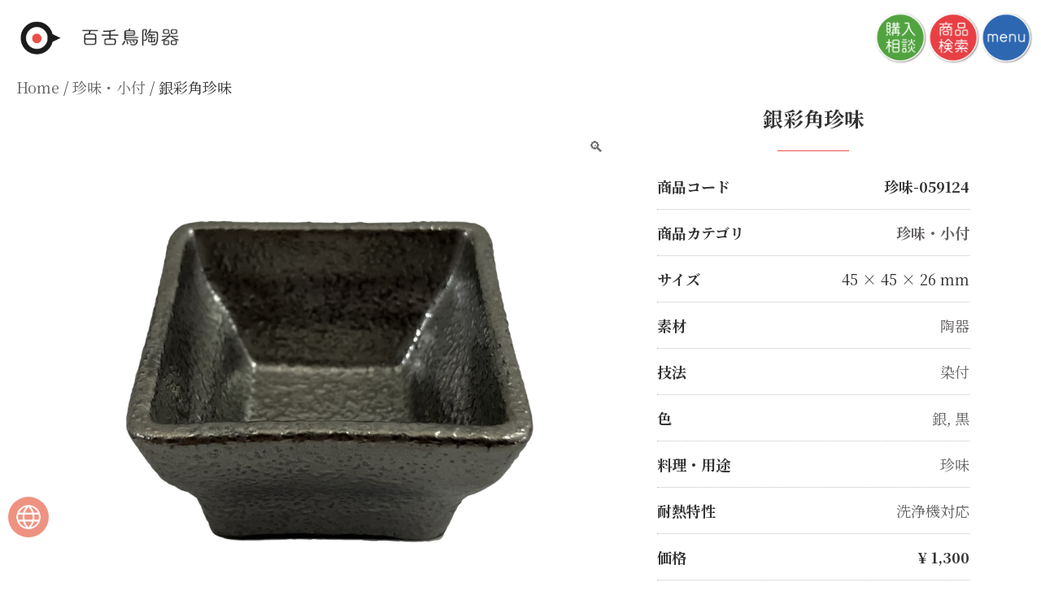

--- FILE ---
content_type: text/html; charset=UTF-8
request_url: https://moz-touki.com/product/chinami-saikaku/
body_size: 19973
content:
<!doctype html>
<html dir="ltr" lang="ja" prefix="og: https://ogp.me/ns#">
<head>
 <!-- Global site tag (gtag.js) - Google Analytics -->
 <script async src="https://www.googletagmanager.com/gtag/js?id=G-02NCXW3Q5R"></script>
 <script>
 window.dataLayer = window.dataLayer || [];
 function gtag(){dataLayer.push(arguments);}
 gtag('js', new Date());

 gtag('config', 'G-02NCXW3Q5R');
</script>
<meta charset="UTF-8">
<meta name="viewport" content="width=device-width, initial-scale=1">
<link rel="profile" href="https://gmpg.org/xfn/11">

<title>銀彩角珍味 - 百舌鳥陶器</title>
	<style>img:is([sizes="auto" i], [sizes^="auto," i]) { contain-intrinsic-size: 3000px 1500px }</style>
	
		<!-- All in One SEO 4.8.3.2 - aioseo.com -->
	<meta name="robots" content="max-image-preview:large" />
	<link rel="canonical" href="https://moz-touki.com/product/chinami-saikaku/" />
	<meta name="generator" content="All in One SEO (AIOSEO) 4.8.3.2" />
		<meta property="og:locale" content="ja_JP" />
		<meta property="og:site_name" content="百舌鳥陶器 - 使いたくなる業務用食器のお店" />
		<meta property="og:type" content="article" />
		<meta property="og:title" content="銀彩角珍味 - 百舌鳥陶器" />
		<meta property="og:url" content="https://moz-touki.com/product/chinami-saikaku/" />
		<meta property="og:image" content="https://moz-touki.com/wps/wp-content/uploads/珍味-059124.jpg" />
		<meta property="og:image:secure_url" content="https://moz-touki.com/wps/wp-content/uploads/珍味-059124.jpg" />
		<meta property="og:image:width" content="1000" />
		<meta property="og:image:height" content="1000" />
		<meta property="article:published_time" content="2024-05-08T05:15:35+00:00" />
		<meta property="article:modified_time" content="2024-05-22T09:34:28+00:00" />
		<meta property="article:publisher" content="https://www.facebook.com/atlon388" />
		<meta name="twitter:card" content="summary" />
		<meta name="twitter:title" content="銀彩角珍味 - 百舌鳥陶器" />
		<meta name="twitter:image" content="https://moz-touki.com/wps/wp-content/uploads/珍味-059124.jpg" />
		<script type="application/ld+json" class="aioseo-schema">
			{"@context":"https:\/\/schema.org","@graph":[{"@type":"BreadcrumbList","@id":"https:\/\/moz-touki.com\/product\/chinami-saikaku\/#breadcrumblist","itemListElement":[{"@type":"ListItem","@id":"https:\/\/moz-touki.com#listItem","position":1,"name":"\u30db\u30fc\u30e0","item":"https:\/\/moz-touki.com","nextItem":{"@type":"ListItem","@id":"https:\/\/moz-touki.com\/shop\/#listItem","name":"\u5546\u54c1\u4e00\u89a7"}},{"@type":"ListItem","@id":"https:\/\/moz-touki.com\/shop\/#listItem","position":2,"name":"\u5546\u54c1\u4e00\u89a7","item":"https:\/\/moz-touki.com\/shop\/","nextItem":{"@type":"ListItem","@id":"https:\/\/moz-touki.com\/product-category\/chinmi-kozuke\/#listItem","name":"\u73cd\u5473\u30fb\u5c0f\u4ed8"},"previousItem":{"@type":"ListItem","@id":"https:\/\/moz-touki.com#listItem","name":"\u30db\u30fc\u30e0"}},{"@type":"ListItem","@id":"https:\/\/moz-touki.com\/product-category\/chinmi-kozuke\/#listItem","position":3,"name":"\u73cd\u5473\u30fb\u5c0f\u4ed8","item":"https:\/\/moz-touki.com\/product-category\/chinmi-kozuke\/","nextItem":{"@type":"ListItem","@id":"https:\/\/moz-touki.com\/product\/chinami-saikaku\/#listItem","name":"\u9280\u5f69\u89d2\u73cd\u5473"},"previousItem":{"@type":"ListItem","@id":"https:\/\/moz-touki.com\/shop\/#listItem","name":"\u5546\u54c1\u4e00\u89a7"}},{"@type":"ListItem","@id":"https:\/\/moz-touki.com\/product\/chinami-saikaku\/#listItem","position":4,"name":"\u9280\u5f69\u89d2\u73cd\u5473","previousItem":{"@type":"ListItem","@id":"https:\/\/moz-touki.com\/product-category\/chinmi-kozuke\/#listItem","name":"\u73cd\u5473\u30fb\u5c0f\u4ed8"}}]},{"@type":"ItemPage","@id":"https:\/\/moz-touki.com\/product\/chinami-saikaku\/#itempage","url":"https:\/\/moz-touki.com\/product\/chinami-saikaku\/","name":"\u9280\u5f69\u89d2\u73cd\u5473 - \u767e\u820c\u9ce5\u9676\u5668","inLanguage":"ja","isPartOf":{"@id":"https:\/\/moz-touki.com\/#website"},"breadcrumb":{"@id":"https:\/\/moz-touki.com\/product\/chinami-saikaku\/#breadcrumblist"},"image":{"@type":"ImageObject","url":"https:\/\/moz-touki.com\/wps\/wp-content\/uploads\/\u73cd\u5473-059124.jpg","@id":"https:\/\/moz-touki.com\/product\/chinami-saikaku\/#mainImage","width":1000,"height":1000},"primaryImageOfPage":{"@id":"https:\/\/moz-touki.com\/product\/chinami-saikaku\/#mainImage"},"datePublished":"2024-05-08T14:15:35+09:00","dateModified":"2024-05-22T18:34:28+09:00"},{"@type":"Organization","@id":"https:\/\/moz-touki.com\/#organization","name":"\u767e\u820c\u9ce5\u9676\u5668","description":"\u4f7f\u3044\u305f\u304f\u306a\u308b\u696d\u52d9\u7528\u98df\u5668\u306e\u304a\u5e97","url":"https:\/\/moz-touki.com\/","logo":{"@type":"ImageObject","url":"https:\/\/moz-touki.com\/wps\/wp-content\/uploads\/favi.png","@id":"https:\/\/moz-touki.com\/product\/chinami-saikaku\/#organizationLogo","width":149,"height":149},"image":{"@id":"https:\/\/moz-touki.com\/product\/chinami-saikaku\/#organizationLogo"},"sameAs":["https:\/\/www.facebook.com\/atlon388"]},{"@type":"WebSite","@id":"https:\/\/moz-touki.com\/#website","url":"https:\/\/moz-touki.com\/","name":"\u767e\u820c\u9ce5\u9676\u5668","description":"\u4f7f\u3044\u305f\u304f\u306a\u308b\u696d\u52d9\u7528\u98df\u5668\u306e\u304a\u5e97","inLanguage":"ja","publisher":{"@id":"https:\/\/moz-touki.com\/#organization"}}]}
		</script>
		<!-- All in One SEO -->

<link rel='dns-prefetch' href='//translate.google.com' />
<link rel='dns-prefetch' href='//cdnjs.cloudflare.com' />
<link rel='dns-prefetch' href='//kit.fontawesome.com' />
<link rel='dns-prefetch' href='//fonts.googleapis.com' />
<link rel="alternate" type="application/rss+xml" title="百舌鳥陶器 &raquo; フィード" href="https://moz-touki.com/feed/" />
<link rel="alternate" type="application/rss+xml" title="百舌鳥陶器 &raquo; コメントフィード" href="https://moz-touki.com/comments/feed/" />
		<!-- This site uses the Google Analytics by MonsterInsights plugin v9.6.1 - Using Analytics tracking - https://www.monsterinsights.com/ -->
							<script src="//www.googletagmanager.com/gtag/js?id=G-3PMRW9Z1TG"  data-cfasync="false" data-wpfc-render="false" async></script>
			<script data-cfasync="false" data-wpfc-render="false">
				var mi_version = '9.6.1';
				var mi_track_user = true;
				var mi_no_track_reason = '';
								var MonsterInsightsDefaultLocations = {"page_location":"https:\/\/moz-touki.com\/product\/chinami-saikaku\/"};
								if ( typeof MonsterInsightsPrivacyGuardFilter === 'function' ) {
					var MonsterInsightsLocations = (typeof MonsterInsightsExcludeQuery === 'object') ? MonsterInsightsPrivacyGuardFilter( MonsterInsightsExcludeQuery ) : MonsterInsightsPrivacyGuardFilter( MonsterInsightsDefaultLocations );
				} else {
					var MonsterInsightsLocations = (typeof MonsterInsightsExcludeQuery === 'object') ? MonsterInsightsExcludeQuery : MonsterInsightsDefaultLocations;
				}

								var disableStrs = [
										'ga-disable-G-3PMRW9Z1TG',
									];

				/* Function to detect opted out users */
				function __gtagTrackerIsOptedOut() {
					for (var index = 0; index < disableStrs.length; index++) {
						if (document.cookie.indexOf(disableStrs[index] + '=true') > -1) {
							return true;
						}
					}

					return false;
				}

				/* Disable tracking if the opt-out cookie exists. */
				if (__gtagTrackerIsOptedOut()) {
					for (var index = 0; index < disableStrs.length; index++) {
						window[disableStrs[index]] = true;
					}
				}

				/* Opt-out function */
				function __gtagTrackerOptout() {
					for (var index = 0; index < disableStrs.length; index++) {
						document.cookie = disableStrs[index] + '=true; expires=Thu, 31 Dec 2099 23:59:59 UTC; path=/';
						window[disableStrs[index]] = true;
					}
				}

				if ('undefined' === typeof gaOptout) {
					function gaOptout() {
						__gtagTrackerOptout();
					}
				}
								window.dataLayer = window.dataLayer || [];

				window.MonsterInsightsDualTracker = {
					helpers: {},
					trackers: {},
				};
				if (mi_track_user) {
					function __gtagDataLayer() {
						dataLayer.push(arguments);
					}

					function __gtagTracker(type, name, parameters) {
						if (!parameters) {
							parameters = {};
						}

						if (parameters.send_to) {
							__gtagDataLayer.apply(null, arguments);
							return;
						}

						if (type === 'event') {
														parameters.send_to = monsterinsights_frontend.v4_id;
							var hookName = name;
							if (typeof parameters['event_category'] !== 'undefined') {
								hookName = parameters['event_category'] + ':' + name;
							}

							if (typeof MonsterInsightsDualTracker.trackers[hookName] !== 'undefined') {
								MonsterInsightsDualTracker.trackers[hookName](parameters);
							} else {
								__gtagDataLayer('event', name, parameters);
							}
							
						} else {
							__gtagDataLayer.apply(null, arguments);
						}
					}

					__gtagTracker('js', new Date());
					__gtagTracker('set', {
						'developer_id.dZGIzZG': true,
											});
					if ( MonsterInsightsLocations.page_location ) {
						__gtagTracker('set', MonsterInsightsLocations);
					}
										__gtagTracker('config', 'G-3PMRW9Z1TG', {"forceSSL":"true","link_attribution":"true"} );
															window.gtag = __gtagTracker;										(function () {
						/* https://developers.google.com/analytics/devguides/collection/analyticsjs/ */
						/* ga and __gaTracker compatibility shim. */
						var noopfn = function () {
							return null;
						};
						var newtracker = function () {
							return new Tracker();
						};
						var Tracker = function () {
							return null;
						};
						var p = Tracker.prototype;
						p.get = noopfn;
						p.set = noopfn;
						p.send = function () {
							var args = Array.prototype.slice.call(arguments);
							args.unshift('send');
							__gaTracker.apply(null, args);
						};
						var __gaTracker = function () {
							var len = arguments.length;
							if (len === 0) {
								return;
							}
							var f = arguments[len - 1];
							if (typeof f !== 'object' || f === null || typeof f.hitCallback !== 'function') {
								if ('send' === arguments[0]) {
									var hitConverted, hitObject = false, action;
									if ('event' === arguments[1]) {
										if ('undefined' !== typeof arguments[3]) {
											hitObject = {
												'eventAction': arguments[3],
												'eventCategory': arguments[2],
												'eventLabel': arguments[4],
												'value': arguments[5] ? arguments[5] : 1,
											}
										}
									}
									if ('pageview' === arguments[1]) {
										if ('undefined' !== typeof arguments[2]) {
											hitObject = {
												'eventAction': 'page_view',
												'page_path': arguments[2],
											}
										}
									}
									if (typeof arguments[2] === 'object') {
										hitObject = arguments[2];
									}
									if (typeof arguments[5] === 'object') {
										Object.assign(hitObject, arguments[5]);
									}
									if ('undefined' !== typeof arguments[1].hitType) {
										hitObject = arguments[1];
										if ('pageview' === hitObject.hitType) {
											hitObject.eventAction = 'page_view';
										}
									}
									if (hitObject) {
										action = 'timing' === arguments[1].hitType ? 'timing_complete' : hitObject.eventAction;
										hitConverted = mapArgs(hitObject);
										__gtagTracker('event', action, hitConverted);
									}
								}
								return;
							}

							function mapArgs(args) {
								var arg, hit = {};
								var gaMap = {
									'eventCategory': 'event_category',
									'eventAction': 'event_action',
									'eventLabel': 'event_label',
									'eventValue': 'event_value',
									'nonInteraction': 'non_interaction',
									'timingCategory': 'event_category',
									'timingVar': 'name',
									'timingValue': 'value',
									'timingLabel': 'event_label',
									'page': 'page_path',
									'location': 'page_location',
									'title': 'page_title',
									'referrer' : 'page_referrer',
								};
								for (arg in args) {
																		if (!(!args.hasOwnProperty(arg) || !gaMap.hasOwnProperty(arg))) {
										hit[gaMap[arg]] = args[arg];
									} else {
										hit[arg] = args[arg];
									}
								}
								return hit;
							}

							try {
								f.hitCallback();
							} catch (ex) {
							}
						};
						__gaTracker.create = newtracker;
						__gaTracker.getByName = newtracker;
						__gaTracker.getAll = function () {
							return [];
						};
						__gaTracker.remove = noopfn;
						__gaTracker.loaded = true;
						window['__gaTracker'] = __gaTracker;
					})();
									} else {
										console.log("");
					(function () {
						function __gtagTracker() {
							return null;
						}

						window['__gtagTracker'] = __gtagTracker;
						window['gtag'] = __gtagTracker;
					})();
									}
			</script>
				<!-- / Google Analytics by MonsterInsights -->
		<script>
window._wpemojiSettings = {"baseUrl":"https:\/\/s.w.org\/images\/core\/emoji\/16.0.1\/72x72\/","ext":".png","svgUrl":"https:\/\/s.w.org\/images\/core\/emoji\/16.0.1\/svg\/","svgExt":".svg","source":{"concatemoji":"https:\/\/moz-touki.com\/wps\/wp-includes\/js\/wp-emoji-release.min.js?ver=6.8.3"}};
/*! This file is auto-generated */
!function(s,n){var o,i,e;function c(e){try{var t={supportTests:e,timestamp:(new Date).valueOf()};sessionStorage.setItem(o,JSON.stringify(t))}catch(e){}}function p(e,t,n){e.clearRect(0,0,e.canvas.width,e.canvas.height),e.fillText(t,0,0);var t=new Uint32Array(e.getImageData(0,0,e.canvas.width,e.canvas.height).data),a=(e.clearRect(0,0,e.canvas.width,e.canvas.height),e.fillText(n,0,0),new Uint32Array(e.getImageData(0,0,e.canvas.width,e.canvas.height).data));return t.every(function(e,t){return e===a[t]})}function u(e,t){e.clearRect(0,0,e.canvas.width,e.canvas.height),e.fillText(t,0,0);for(var n=e.getImageData(16,16,1,1),a=0;a<n.data.length;a++)if(0!==n.data[a])return!1;return!0}function f(e,t,n,a){switch(t){case"flag":return n(e,"\ud83c\udff3\ufe0f\u200d\u26a7\ufe0f","\ud83c\udff3\ufe0f\u200b\u26a7\ufe0f")?!1:!n(e,"\ud83c\udde8\ud83c\uddf6","\ud83c\udde8\u200b\ud83c\uddf6")&&!n(e,"\ud83c\udff4\udb40\udc67\udb40\udc62\udb40\udc65\udb40\udc6e\udb40\udc67\udb40\udc7f","\ud83c\udff4\u200b\udb40\udc67\u200b\udb40\udc62\u200b\udb40\udc65\u200b\udb40\udc6e\u200b\udb40\udc67\u200b\udb40\udc7f");case"emoji":return!a(e,"\ud83e\udedf")}return!1}function g(e,t,n,a){var r="undefined"!=typeof WorkerGlobalScope&&self instanceof WorkerGlobalScope?new OffscreenCanvas(300,150):s.createElement("canvas"),o=r.getContext("2d",{willReadFrequently:!0}),i=(o.textBaseline="top",o.font="600 32px Arial",{});return e.forEach(function(e){i[e]=t(o,e,n,a)}),i}function t(e){var t=s.createElement("script");t.src=e,t.defer=!0,s.head.appendChild(t)}"undefined"!=typeof Promise&&(o="wpEmojiSettingsSupports",i=["flag","emoji"],n.supports={everything:!0,everythingExceptFlag:!0},e=new Promise(function(e){s.addEventListener("DOMContentLoaded",e,{once:!0})}),new Promise(function(t){var n=function(){try{var e=JSON.parse(sessionStorage.getItem(o));if("object"==typeof e&&"number"==typeof e.timestamp&&(new Date).valueOf()<e.timestamp+604800&&"object"==typeof e.supportTests)return e.supportTests}catch(e){}return null}();if(!n){if("undefined"!=typeof Worker&&"undefined"!=typeof OffscreenCanvas&&"undefined"!=typeof URL&&URL.createObjectURL&&"undefined"!=typeof Blob)try{var e="postMessage("+g.toString()+"("+[JSON.stringify(i),f.toString(),p.toString(),u.toString()].join(",")+"));",a=new Blob([e],{type:"text/javascript"}),r=new Worker(URL.createObjectURL(a),{name:"wpTestEmojiSupports"});return void(r.onmessage=function(e){c(n=e.data),r.terminate(),t(n)})}catch(e){}c(n=g(i,f,p,u))}t(n)}).then(function(e){for(var t in e)n.supports[t]=e[t],n.supports.everything=n.supports.everything&&n.supports[t],"flag"!==t&&(n.supports.everythingExceptFlag=n.supports.everythingExceptFlag&&n.supports[t]);n.supports.everythingExceptFlag=n.supports.everythingExceptFlag&&!n.supports.flag,n.DOMReady=!1,n.readyCallback=function(){n.DOMReady=!0}}).then(function(){return e}).then(function(){var e;n.supports.everything||(n.readyCallback(),(e=n.source||{}).concatemoji?t(e.concatemoji):e.wpemoji&&e.twemoji&&(t(e.twemoji),t(e.wpemoji)))}))}((window,document),window._wpemojiSettings);
</script>
<link rel='stylesheet' id='font-awesome-css' href='https://moz-touki.com/wps/wp-content/plugins/load-more-products-for-woocommerce/berocket/assets/css/font-awesome.min.css?ver=6.8.3' media='all' />
<style id='wp-emoji-styles-inline-css'>

	img.wp-smiley, img.emoji {
		display: inline !important;
		border: none !important;
		box-shadow: none !important;
		height: 1em !important;
		width: 1em !important;
		margin: 0 0.07em !important;
		vertical-align: -0.1em !important;
		background: none !important;
		padding: 0 !important;
	}
</style>
<link rel='stylesheet' id='wp-block-library-css' href='https://moz-touki.com/wps/wp-includes/css/dist/block-library/style.min.css?ver=6.8.3' media='all' />
<style id='classic-theme-styles-inline-css'>
/*! This file is auto-generated */
.wp-block-button__link{color:#fff;background-color:#32373c;border-radius:9999px;box-shadow:none;text-decoration:none;padding:calc(.667em + 2px) calc(1.333em + 2px);font-size:1.125em}.wp-block-file__button{background:#32373c;color:#fff;text-decoration:none}
</style>
<link rel='stylesheet' id='mediaelement-css' href='https://moz-touki.com/wps/wp-includes/js/mediaelement/mediaelementplayer-legacy.min.css?ver=4.2.17' media='all' />
<link rel='stylesheet' id='wp-mediaelement-css' href='https://moz-touki.com/wps/wp-includes/js/mediaelement/wp-mediaelement.min.css?ver=6.8.3' media='all' />
<style id='jetpack-sharing-buttons-style-inline-css'>
.jetpack-sharing-buttons__services-list{display:flex;flex-direction:row;flex-wrap:wrap;gap:0;list-style-type:none;margin:5px;padding:0}.jetpack-sharing-buttons__services-list.has-small-icon-size{font-size:12px}.jetpack-sharing-buttons__services-list.has-normal-icon-size{font-size:16px}.jetpack-sharing-buttons__services-list.has-large-icon-size{font-size:24px}.jetpack-sharing-buttons__services-list.has-huge-icon-size{font-size:36px}@media print{.jetpack-sharing-buttons__services-list{display:none!important}}.editor-styles-wrapper .wp-block-jetpack-sharing-buttons{gap:0;padding-inline-start:0}ul.jetpack-sharing-buttons__services-list.has-background{padding:1.25em 2.375em}
</style>
<style id='global-styles-inline-css'>
:root{--wp--preset--aspect-ratio--square: 1;--wp--preset--aspect-ratio--4-3: 4/3;--wp--preset--aspect-ratio--3-4: 3/4;--wp--preset--aspect-ratio--3-2: 3/2;--wp--preset--aspect-ratio--2-3: 2/3;--wp--preset--aspect-ratio--16-9: 16/9;--wp--preset--aspect-ratio--9-16: 9/16;--wp--preset--color--black: #000000;--wp--preset--color--cyan-bluish-gray: #abb8c3;--wp--preset--color--white: #ffffff;--wp--preset--color--pale-pink: #f78da7;--wp--preset--color--vivid-red: #cf2e2e;--wp--preset--color--luminous-vivid-orange: #ff6900;--wp--preset--color--luminous-vivid-amber: #fcb900;--wp--preset--color--light-green-cyan: #7bdcb5;--wp--preset--color--vivid-green-cyan: #00d084;--wp--preset--color--pale-cyan-blue: #8ed1fc;--wp--preset--color--vivid-cyan-blue: #0693e3;--wp--preset--color--vivid-purple: #9b51e0;--wp--preset--gradient--vivid-cyan-blue-to-vivid-purple: linear-gradient(135deg,rgba(6,147,227,1) 0%,rgb(155,81,224) 100%);--wp--preset--gradient--light-green-cyan-to-vivid-green-cyan: linear-gradient(135deg,rgb(122,220,180) 0%,rgb(0,208,130) 100%);--wp--preset--gradient--luminous-vivid-amber-to-luminous-vivid-orange: linear-gradient(135deg,rgba(252,185,0,1) 0%,rgba(255,105,0,1) 100%);--wp--preset--gradient--luminous-vivid-orange-to-vivid-red: linear-gradient(135deg,rgba(255,105,0,1) 0%,rgb(207,46,46) 100%);--wp--preset--gradient--very-light-gray-to-cyan-bluish-gray: linear-gradient(135deg,rgb(238,238,238) 0%,rgb(169,184,195) 100%);--wp--preset--gradient--cool-to-warm-spectrum: linear-gradient(135deg,rgb(74,234,220) 0%,rgb(151,120,209) 20%,rgb(207,42,186) 40%,rgb(238,44,130) 60%,rgb(251,105,98) 80%,rgb(254,248,76) 100%);--wp--preset--gradient--blush-light-purple: linear-gradient(135deg,rgb(255,206,236) 0%,rgb(152,150,240) 100%);--wp--preset--gradient--blush-bordeaux: linear-gradient(135deg,rgb(254,205,165) 0%,rgb(254,45,45) 50%,rgb(107,0,62) 100%);--wp--preset--gradient--luminous-dusk: linear-gradient(135deg,rgb(255,203,112) 0%,rgb(199,81,192) 50%,rgb(65,88,208) 100%);--wp--preset--gradient--pale-ocean: linear-gradient(135deg,rgb(255,245,203) 0%,rgb(182,227,212) 50%,rgb(51,167,181) 100%);--wp--preset--gradient--electric-grass: linear-gradient(135deg,rgb(202,248,128) 0%,rgb(113,206,126) 100%);--wp--preset--gradient--midnight: linear-gradient(135deg,rgb(2,3,129) 0%,rgb(40,116,252) 100%);--wp--preset--font-size--small: 13px;--wp--preset--font-size--medium: 20px;--wp--preset--font-size--large: 36px;--wp--preset--font-size--x-large: 42px;--wp--preset--font-family--inter: "Inter", sans-serif;--wp--preset--font-family--cardo: Cardo;--wp--preset--spacing--20: 0.44rem;--wp--preset--spacing--30: 0.67rem;--wp--preset--spacing--40: 1rem;--wp--preset--spacing--50: 1.5rem;--wp--preset--spacing--60: 2.25rem;--wp--preset--spacing--70: 3.38rem;--wp--preset--spacing--80: 5.06rem;--wp--preset--shadow--natural: 6px 6px 9px rgba(0, 0, 0, 0.2);--wp--preset--shadow--deep: 12px 12px 50px rgba(0, 0, 0, 0.4);--wp--preset--shadow--sharp: 6px 6px 0px rgba(0, 0, 0, 0.2);--wp--preset--shadow--outlined: 6px 6px 0px -3px rgba(255, 255, 255, 1), 6px 6px rgba(0, 0, 0, 1);--wp--preset--shadow--crisp: 6px 6px 0px rgba(0, 0, 0, 1);}:where(.is-layout-flex){gap: 0.5em;}:where(.is-layout-grid){gap: 0.5em;}body .is-layout-flex{display: flex;}.is-layout-flex{flex-wrap: wrap;align-items: center;}.is-layout-flex > :is(*, div){margin: 0;}body .is-layout-grid{display: grid;}.is-layout-grid > :is(*, div){margin: 0;}:where(.wp-block-columns.is-layout-flex){gap: 2em;}:where(.wp-block-columns.is-layout-grid){gap: 2em;}:where(.wp-block-post-template.is-layout-flex){gap: 1.25em;}:where(.wp-block-post-template.is-layout-grid){gap: 1.25em;}.has-black-color{color: var(--wp--preset--color--black) !important;}.has-cyan-bluish-gray-color{color: var(--wp--preset--color--cyan-bluish-gray) !important;}.has-white-color{color: var(--wp--preset--color--white) !important;}.has-pale-pink-color{color: var(--wp--preset--color--pale-pink) !important;}.has-vivid-red-color{color: var(--wp--preset--color--vivid-red) !important;}.has-luminous-vivid-orange-color{color: var(--wp--preset--color--luminous-vivid-orange) !important;}.has-luminous-vivid-amber-color{color: var(--wp--preset--color--luminous-vivid-amber) !important;}.has-light-green-cyan-color{color: var(--wp--preset--color--light-green-cyan) !important;}.has-vivid-green-cyan-color{color: var(--wp--preset--color--vivid-green-cyan) !important;}.has-pale-cyan-blue-color{color: var(--wp--preset--color--pale-cyan-blue) !important;}.has-vivid-cyan-blue-color{color: var(--wp--preset--color--vivid-cyan-blue) !important;}.has-vivid-purple-color{color: var(--wp--preset--color--vivid-purple) !important;}.has-black-background-color{background-color: var(--wp--preset--color--black) !important;}.has-cyan-bluish-gray-background-color{background-color: var(--wp--preset--color--cyan-bluish-gray) !important;}.has-white-background-color{background-color: var(--wp--preset--color--white) !important;}.has-pale-pink-background-color{background-color: var(--wp--preset--color--pale-pink) !important;}.has-vivid-red-background-color{background-color: var(--wp--preset--color--vivid-red) !important;}.has-luminous-vivid-orange-background-color{background-color: var(--wp--preset--color--luminous-vivid-orange) !important;}.has-luminous-vivid-amber-background-color{background-color: var(--wp--preset--color--luminous-vivid-amber) !important;}.has-light-green-cyan-background-color{background-color: var(--wp--preset--color--light-green-cyan) !important;}.has-vivid-green-cyan-background-color{background-color: var(--wp--preset--color--vivid-green-cyan) !important;}.has-pale-cyan-blue-background-color{background-color: var(--wp--preset--color--pale-cyan-blue) !important;}.has-vivid-cyan-blue-background-color{background-color: var(--wp--preset--color--vivid-cyan-blue) !important;}.has-vivid-purple-background-color{background-color: var(--wp--preset--color--vivid-purple) !important;}.has-black-border-color{border-color: var(--wp--preset--color--black) !important;}.has-cyan-bluish-gray-border-color{border-color: var(--wp--preset--color--cyan-bluish-gray) !important;}.has-white-border-color{border-color: var(--wp--preset--color--white) !important;}.has-pale-pink-border-color{border-color: var(--wp--preset--color--pale-pink) !important;}.has-vivid-red-border-color{border-color: var(--wp--preset--color--vivid-red) !important;}.has-luminous-vivid-orange-border-color{border-color: var(--wp--preset--color--luminous-vivid-orange) !important;}.has-luminous-vivid-amber-border-color{border-color: var(--wp--preset--color--luminous-vivid-amber) !important;}.has-light-green-cyan-border-color{border-color: var(--wp--preset--color--light-green-cyan) !important;}.has-vivid-green-cyan-border-color{border-color: var(--wp--preset--color--vivid-green-cyan) !important;}.has-pale-cyan-blue-border-color{border-color: var(--wp--preset--color--pale-cyan-blue) !important;}.has-vivid-cyan-blue-border-color{border-color: var(--wp--preset--color--vivid-cyan-blue) !important;}.has-vivid-purple-border-color{border-color: var(--wp--preset--color--vivid-purple) !important;}.has-vivid-cyan-blue-to-vivid-purple-gradient-background{background: var(--wp--preset--gradient--vivid-cyan-blue-to-vivid-purple) !important;}.has-light-green-cyan-to-vivid-green-cyan-gradient-background{background: var(--wp--preset--gradient--light-green-cyan-to-vivid-green-cyan) !important;}.has-luminous-vivid-amber-to-luminous-vivid-orange-gradient-background{background: var(--wp--preset--gradient--luminous-vivid-amber-to-luminous-vivid-orange) !important;}.has-luminous-vivid-orange-to-vivid-red-gradient-background{background: var(--wp--preset--gradient--luminous-vivid-orange-to-vivid-red) !important;}.has-very-light-gray-to-cyan-bluish-gray-gradient-background{background: var(--wp--preset--gradient--very-light-gray-to-cyan-bluish-gray) !important;}.has-cool-to-warm-spectrum-gradient-background{background: var(--wp--preset--gradient--cool-to-warm-spectrum) !important;}.has-blush-light-purple-gradient-background{background: var(--wp--preset--gradient--blush-light-purple) !important;}.has-blush-bordeaux-gradient-background{background: var(--wp--preset--gradient--blush-bordeaux) !important;}.has-luminous-dusk-gradient-background{background: var(--wp--preset--gradient--luminous-dusk) !important;}.has-pale-ocean-gradient-background{background: var(--wp--preset--gradient--pale-ocean) !important;}.has-electric-grass-gradient-background{background: var(--wp--preset--gradient--electric-grass) !important;}.has-midnight-gradient-background{background: var(--wp--preset--gradient--midnight) !important;}.has-small-font-size{font-size: var(--wp--preset--font-size--small) !important;}.has-medium-font-size{font-size: var(--wp--preset--font-size--medium) !important;}.has-large-font-size{font-size: var(--wp--preset--font-size--large) !important;}.has-x-large-font-size{font-size: var(--wp--preset--font-size--x-large) !important;}
:where(.wp-block-post-template.is-layout-flex){gap: 1.25em;}:where(.wp-block-post-template.is-layout-grid){gap: 1.25em;}
:where(.wp-block-columns.is-layout-flex){gap: 2em;}:where(.wp-block-columns.is-layout-grid){gap: 2em;}
:root :where(.wp-block-pullquote){font-size: 1.5em;line-height: 1.6;}
</style>
<link rel='stylesheet' id='contact-form-7-css' href='https://moz-touki.com/wps/wp-content/plugins/contact-form-7/includes/css/styles.css?ver=5.9.8' media='all' />
<link rel='stylesheet' id='contact-form-7-confirm-css' href='https://moz-touki.com/wps/wp-content/plugins/contact-form-7-add-confirm/includes/css/styles.css?ver=5.1' media='all' />
<link rel='stylesheet' id='google-language-translator-css' href='https://moz-touki.com/wps/wp-content/plugins/google-language-translator/css/style.css?ver=6.0.20' media='' />
<link rel='stylesheet' id='photoswipe-css' href='https://moz-touki.com/wps/wp-content/plugins/woocommerce/assets/css/photoswipe/photoswipe.min.css?ver=9.2.4' media='all' />
<link rel='stylesheet' id='photoswipe-default-skin-css' href='https://moz-touki.com/wps/wp-content/plugins/woocommerce/assets/css/photoswipe/default-skin/default-skin.min.css?ver=9.2.4' media='all' />
<style id='woocommerce-inline-inline-css'>
.woocommerce form .form-row .required { visibility: visible; }
</style>
<link rel='stylesheet' id='moz-touki-style-css' href='https://moz-touki.com/wps/wp-content/themes/moz-touki/style.css?ver=1.0.0' media='all' />
<link rel='stylesheet' id='gfont-css' href='https://fonts.googleapis.com/css2?family=Noto+Serif+JP%3Awght%40400%3B700&#038;display=swap&#038;ver=6.8.3' media='all' />
<link rel='stylesheet' id='swiper-css' href='https://cdnjs.cloudflare.com/ajax/libs/Swiper/4.5.1/css/swiper.min.css?ver=6.8.3' media='all' />
<link rel='stylesheet' id='moz-touki-layout-css' href='https://moz-touki.com/wps/wp-content/themes/moz-touki/css/layout.css?260121030545&#038;ver=6.8.3' media='all' />
<link rel='stylesheet' id='moz-touki-woocommerce-style-css' href='https://moz-touki.com/wps/wp-content/themes/moz-touki/woocommerce.css?ver=1.0.0' media='all' />
<style id='moz-touki-woocommerce-style-inline-css'>
@font-face {
			font-family: "star";
			src: url("https://moz-touki.com/wps/wp-content/plugins/woocommerce/assets/fonts/star.eot");
			src: url("https://moz-touki.com/wps/wp-content/plugins/woocommerce/assets/fonts/star.eot?#iefix") format("embedded-opentype"),
				url("https://moz-touki.com/wps/wp-content/plugins/woocommerce/assets/fonts/star.woff") format("woff"),
				url("https://moz-touki.com/wps/wp-content/plugins/woocommerce/assets/fonts/star.ttf") format("truetype"),
				url("https://moz-touki.com/wps/wp-content/plugins/woocommerce/assets/fonts/star.svg#star") format("svg");
			font-weight: normal;
			font-style: normal;
		}
</style>
<link rel='stylesheet' id='mytheme-woocommerce-css' href='https://moz-touki.com/wps/wp-content/themes/moz-touki/css/mozwoo.css?260121030545&#038;ver=6.8.3' media='all' />
<style id='akismet-widget-style-inline-css'>

			.a-stats {
				--akismet-color-mid-green: #357b49;
				--akismet-color-white: #fff;
				--akismet-color-light-grey: #f6f7f7;

				max-width: 350px;
				width: auto;
			}

			.a-stats * {
				all: unset;
				box-sizing: border-box;
			}

			.a-stats strong {
				font-weight: 600;
			}

			.a-stats a.a-stats__link,
			.a-stats a.a-stats__link:visited,
			.a-stats a.a-stats__link:active {
				background: var(--akismet-color-mid-green);
				border: none;
				box-shadow: none;
				border-radius: 8px;
				color: var(--akismet-color-white);
				cursor: pointer;
				display: block;
				font-family: -apple-system, BlinkMacSystemFont, 'Segoe UI', 'Roboto', 'Oxygen-Sans', 'Ubuntu', 'Cantarell', 'Helvetica Neue', sans-serif;
				font-weight: 500;
				padding: 12px;
				text-align: center;
				text-decoration: none;
				transition: all 0.2s ease;
			}

			/* Extra specificity to deal with TwentyTwentyOne focus style */
			.widget .a-stats a.a-stats__link:focus {
				background: var(--akismet-color-mid-green);
				color: var(--akismet-color-white);
				text-decoration: none;
			}

			.a-stats a.a-stats__link:hover {
				filter: brightness(110%);
				box-shadow: 0 4px 12px rgba(0, 0, 0, 0.06), 0 0 2px rgba(0, 0, 0, 0.16);
			}

			.a-stats .count {
				color: var(--akismet-color-white);
				display: block;
				font-size: 1.5em;
				line-height: 1.4;
				padding: 0 13px;
				white-space: nowrap;
			}
		
</style>
<link rel='stylesheet' id='mts_simple_booking_front_css-css' href='https://moz-touki.com/wps/wp-content/plugins/mts-simple-booking-c/css/mtssb-front.css?ver=6.8.3' media='all' />
<link rel='stylesheet' id='wcmmq-front-style-css' href='https://moz-touki.com/wps/wp-content/plugins/woo-min-max-quantity-step-control-single/assets/css/wcmmq-front.css?ver=1.0.0' media='all' />
<script src="https://moz-touki.com/wps/wp-includes/js/jquery/jquery.min.js?ver=3.7.1" id="jquery-core-js"></script>
<script src="https://moz-touki.com/wps/wp-includes/js/jquery/jquery-migrate.min.js?ver=3.4.1" id="jquery-migrate-js"></script>
<script src="https://moz-touki.com/wps/wp-content/plugins/google-analytics-for-wordpress/assets/js/frontend-gtag.min.js?ver=9.6.1" id="monsterinsights-frontend-script-js" async data-wp-strategy="async"></script>
<script data-cfasync="false" data-wpfc-render="false" id='monsterinsights-frontend-script-js-extra'>var monsterinsights_frontend = {"js_events_tracking":"true","download_extensions":"doc,pdf,ppt,zip,xls,docx,pptx,xlsx","inbound_paths":"[{\"path\":\"\\\/go\\\/\",\"label\":\"affiliate\"},{\"path\":\"\\\/recommend\\\/\",\"label\":\"affiliate\"}]","home_url":"https:\/\/moz-touki.com","hash_tracking":"false","v4_id":"G-3PMRW9Z1TG"};</script>
<script src="https://moz-touki.com/wps/wp-content/plugins/woocommerce/assets/js/jquery-blockui/jquery.blockUI.min.js?ver=2.7.0-wc.9.2.4" id="jquery-blockui-js" defer data-wp-strategy="defer"></script>
<script id="wc-add-to-cart-js-extra">
var wc_add_to_cart_params = {"ajax_url":"\/wps\/wp-admin\/admin-ajax.php","wc_ajax_url":"\/?wc-ajax=%%endpoint%%","i18n_view_cart":"\u898b\u7a4d\u30ea\u30b9\u30c8\u3092\u8868\u793a","cart_url":"https:\/\/moz-touki.com\/cart\/","is_cart":"","cart_redirect_after_add":"no"};
</script>
<script src="https://moz-touki.com/wps/wp-content/plugins/woocommerce/assets/js/frontend/add-to-cart.min.js?ver=9.2.4" id="wc-add-to-cart-js" defer data-wp-strategy="defer"></script>
<script src="https://moz-touki.com/wps/wp-content/plugins/woocommerce/assets/js/zoom/jquery.zoom.min.js?ver=1.7.21-wc.9.2.4" id="zoom-js" defer data-wp-strategy="defer"></script>
<script src="https://moz-touki.com/wps/wp-content/plugins/woocommerce/assets/js/flexslider/jquery.flexslider.min.js?ver=2.7.2-wc.9.2.4" id="flexslider-js" defer data-wp-strategy="defer"></script>
<script src="https://moz-touki.com/wps/wp-content/plugins/woocommerce/assets/js/photoswipe/photoswipe.min.js?ver=4.1.1-wc.9.2.4" id="photoswipe-js" defer data-wp-strategy="defer"></script>
<script src="https://moz-touki.com/wps/wp-content/plugins/woocommerce/assets/js/photoswipe/photoswipe-ui-default.min.js?ver=4.1.1-wc.9.2.4" id="photoswipe-ui-default-js" defer data-wp-strategy="defer"></script>
<script id="wc-single-product-js-extra">
var wc_single_product_params = {"i18n_required_rating_text":"\u8a55\u4fa1\u3092\u9078\u629e\u3057\u3066\u304f\u3060\u3055\u3044","review_rating_required":"yes","flexslider":{"rtl":false,"animation":"slide","smoothHeight":true,"directionNav":false,"controlNav":"thumbnails","slideshow":false,"animationSpeed":500,"animationLoop":false,"allowOneSlide":false},"zoom_enabled":"1","zoom_options":[],"photoswipe_enabled":"1","photoswipe_options":{"shareEl":false,"closeOnScroll":false,"history":false,"hideAnimationDuration":0,"showAnimationDuration":0},"flexslider_enabled":"1"};
</script>
<script src="https://moz-touki.com/wps/wp-content/plugins/woocommerce/assets/js/frontend/single-product.min.js?ver=9.2.4" id="wc-single-product-js" defer data-wp-strategy="defer"></script>
<script src="https://moz-touki.com/wps/wp-content/plugins/woocommerce/assets/js/js-cookie/js.cookie.min.js?ver=2.1.4-wc.9.2.4" id="js-cookie-js" defer data-wp-strategy="defer"></script>
<script id="woocommerce-js-extra">
var woocommerce_params = {"ajax_url":"\/wps\/wp-admin\/admin-ajax.php","wc_ajax_url":"\/?wc-ajax=%%endpoint%%"};
</script>
<script src="https://moz-touki.com/wps/wp-content/plugins/woocommerce/assets/js/frontend/woocommerce.min.js?ver=9.2.4" id="woocommerce-js" defer data-wp-strategy="defer"></script>
<script id="kk-script-js-extra">
var fetchCartItems = {"ajax_url":"https:\/\/moz-touki.com\/wps\/wp-admin\/admin-ajax.php","action":"kk_wc_fetchcartitems","nonce":"04b892f01c","currency":"JPY"};
</script>
<script src="https://moz-touki.com/wps/wp-content/plugins/kliken-marketing-for-google/assets/kk-script.js?ver=6.8.3" id="kk-script-js"></script>
<script src="https://cdnjs.cloudflare.com/ajax/libs/object-fit-images/3.2.3/ofi.js?ver=6.8.3" id="object-fit-images-js"></script>
<script src="https://kit.fontawesome.com/94bf446c87.js?ver=6.8.3" id="awesom-js"></script>
<script src="https://cdnjs.cloudflare.com/ajax/libs/Swiper/4.5.1/js/swiper.min.js?ver=6.8.3" id="swiper-js"></script>
<link rel="https://api.w.org/" href="https://moz-touki.com/wp-json/" /><link rel="alternate" title="JSON" type="application/json" href="https://moz-touki.com/wp-json/wp/v2/product/3253" /><link rel="EditURI" type="application/rsd+xml" title="RSD" href="https://moz-touki.com/wps/xmlrpc.php?rsd" />
<meta name="generator" content="WordPress 6.8.3" />
<meta name="generator" content="WooCommerce 9.2.4" />
<link rel='shortlink' href='https://moz-touki.com/?p=3253' />
<link rel="alternate" title="oEmbed (JSON)" type="application/json+oembed" href="https://moz-touki.com/wp-json/oembed/1.0/embed?url=https%3A%2F%2Fmoz-touki.com%2Fproduct%2Fchinami-saikaku%2F" />
<link rel="alternate" title="oEmbed (XML)" type="text/xml+oembed" href="https://moz-touki.com/wp-json/oembed/1.0/embed?url=https%3A%2F%2Fmoz-touki.com%2Fproduct%2Fchinami-saikaku%2F&#038;format=xml" />
<style>#google_language_translator{width:auto!important;}div.skiptranslate.goog-te-gadget{display:inline!important;}.goog-tooltip{display: none!important;}.goog-tooltip:hover{display: none!important;}.goog-text-highlight{background-color:transparent!important;border:none!important;box-shadow:none!important;}#google_language_translator select.goog-te-combo{color:#32373c;}#google_language_translator{color:transparent;}body{top:0px!important;}#goog-gt-{display:none!important;}font font{background-color:transparent!important;box-shadow:none!important;position:initial!important;}#glt-translate-trigger{left:20px;right:auto;}#glt-translate-trigger > span{color:#ffffff;}#glt-translate-trigger{background:#f89406;}.goog-te-gadget .goog-te-combo{width:100%;}</style><style></style><style>
                .lmp_load_more_button.br_lmp_button_settings .lmp_button:hover {
                    background-color: #9999ff!important;
                    color: #111111!important;
                }
                .lmp_load_more_button.br_lmp_prev_settings .lmp_button:hover {
                    background-color: #9999ff!important;
                    color: #111111!important;
                }li.product.lazy, .berocket_lgv_additional_data.lazy{opacity:0;}</style><style type="text/css">
span.wcmmq_prefix {
    float: left;
    padding: 10px;
    margin: 0;
}
</style>
	<noscript><style>.woocommerce-product-gallery{ opacity: 1 !important; }</style></noscript>
			<style type="text/css">
					.site-title,
			.site-description {
				position: absolute;
				clip: rect(1px, 1px, 1px, 1px);
				}
					</style>
		<style class='wp-fonts-local'>
@font-face{font-family:Inter;font-style:normal;font-weight:300 900;font-display:fallback;src:url('https://moz-touki.com/wps/wp-content/plugins/woocommerce/assets/fonts/Inter-VariableFont_slnt,wght.woff2') format('woff2');font-stretch:normal;}
@font-face{font-family:Cardo;font-style:normal;font-weight:400;font-display:fallback;src:url('https://moz-touki.com/wps/wp-content/plugins/woocommerce/assets/fonts/cardo_normal_400.woff2') format('woff2');}
</style>
<link rel="icon" href="https://moz-touki.com/wps/wp-content/uploads/cropped-i-logo-mark-32x32.png" sizes="32x32" />
<link rel="icon" href="https://moz-touki.com/wps/wp-content/uploads/cropped-i-logo-mark-192x192.png" sizes="192x192" />
<link rel="apple-touch-icon" href="https://moz-touki.com/wps/wp-content/uploads/cropped-i-logo-mark-180x180.png" />
<meta name="msapplication-TileImage" content="https://moz-touki.com/wps/wp-content/uploads/cropped-i-logo-mark-270x270.png" />
		<style id="wp-custom-css">
			.chosen-search {
    display: none;
}

.grecaptcha-badge {
    position: absolute!important;
    opacity: 0;
    right: 0!important;
    top: 0!important;
}		</style>
		</head>

<body class="wp-singular product-template-default single single-product postid-3253 wp-custom-logo wp-theme-moz-touki theme-moz-touki woocommerce woocommerce-page woocommerce-no-js no-sidebar woocommerce-active">
  <div id="page" class="site">
  <a class="skip-link screen-reader-text" href="#primary">Skip to content</a>

  <header id="masthead" class="site-header">
   <div class="header">
    <div class="site-branding nav-head">
     <a href="https://moz-touki.com/" class="custom-logo-link" rel="home"><img width="149" height="121" src="https://moz-touki.com/wps/wp-content/uploads/top-logo-mark.png" class="custom-logo" alt="百舌鳥陶器" decoding="async" /></a>     <a class="site-name-link" href="https://moz-touki.com/"><img class="site-name" src="https://moz-touki.com/wps/wp-content/themes/moz-touki/img/top-site-name.png" alt="百舌鳥陶器"></a>
    </div><!-- .site-branding -->


    <div class="menu-icons">
     <a id="LINE_header_click" href="https://lin.ee/V9pTi8h?header" target="_blank" onclick="gtag('event', 'LINE_header_click', {
      page_location: window.location.href,
      banner_name: 'LINEヘッダー'});">
      <img src="https://moz-touki.com/wps/wp-content/themes/moz-touki/img/line_soudan.png" class="line-icon" alt="LINE Icon">
     </a>
     <script>
     var templateDir = "https://moz-touki.com/wps/wp-content/themes/moz-touki";
     </script>
     <img src="https://moz-touki.com/wps/wp-content/themes/moz-touki/img/search.png" id="search-icon" class="menu-icon" alt="Search Icon">
     <img src="https://moz-touki.com/wps/wp-content/themes/moz-touki/img/menu.png" id="menu-icon" class="menu-icon" alt="Menu Icon">
    </div>
   </div>

   <div id="search-menu" class="menu-content">
    <!-- Search menu content -->
    <form role="search" method="get" action="https://moz-touki.com/">
     <input type="text" name="s" placeholder="キーワードで検索" value="" />
     <input type="hidden" name="post_type" value="product" />
     <button type="submit">検索</button>
    </form>
    <div class="search">
     <p>種類で選ぶ</p>
     <ul class="product-categories-list"><li><a href="https://moz-touki.com/product-category/bowl/">お椀</a></li><li><a href="https://moz-touki.com/product-category/conro/">コンロ</a></li><li><a href="https://moz-touki.com/product-category/pantry/">パントリー</a></li><li><a href="https://moz-touki.com/product-category/side-plate/">取り皿</a></li><li><a href="https://moz-touki.com/product-category/small-serving-bowl/">取り鉢</a></li><li><a href="https://moz-touki.com/product-category/kyusu-dobin/">土瓶</a></li><li><a href="https://moz-touki.com/product-category/kobachi/">小鉢</a></li><li><a href="https://moz-touki.com/product-category/bento/">弁当箱</a></li><li><a href="https://moz-touki.com/product-category/shallow-bowl/">浅鉢</a></li><li><a href="https://moz-touki.com/product-category/deep-bowl/">深鉢</a></li><li><a href="https://moz-touki.com/product-category/cleaning-supplies/">清掃用品</a></li><li><a href="https://moz-touki.com/product-category/chinmi-kozuke/">珍味・小付</a></li><li><a href="https://moz-touki.com/product-category/dish/">皿</a></li><li><a href="https://moz-touki.com/product-category/with-lid/">蓋付</a></li><li><a href="https://moz-touki.com/product-category/sake-bottle/">酒器</a></li><li><a href="https://moz-touki.com/product-category/pod/">鍋・陶板</a></li><li><a href="https://moz-touki.com/product-category/long-plate/">長皿</a></li></ul>    </div>
    <div class="search">
     <p>用途で選ぶ</p>
     <ul class="cuisine-use-list"><li><a href="https://moz-touki.com/cuisine-use/osechi/">おせち</a></li><li><a href="https://moz-touki.com/cuisine-use/guinomi/">ぐい吞み</a></li><li><a href="https://moz-touki.com/cuisine-use/glass/">グラス</a></li><li><a href="https://moz-touki.com/cuisine-use/dessert/">デザート</a></li><li><a href="https://moz-touki.com/cuisine-use/hile-wine/">ヒレ酒</a></li><li><a href="https://moz-touki.com/cuisine-use/beer-glass/">ビールグラス</a></li><li><a href="https://moz-touki.com/cuisine-use/chiyoguchi/">千代口</a></li><li><a href="https://moz-touki.com/cuisine-use/tokkuri/">徳利</a></li><li><a href="https://moz-touki.com/cuisine-use/hydrochlass/">水割りグラス</a></li><li><a href="https://moz-touki.com/cuisine-use/pirator/">注器</a></li><li><a href="https://moz-touki.com/cuisine-use/teacup/">湯呑み</a></li><li><a href="https://moz-touki.com/cuisine-use/chinmi/">珍味</a></li><li><a href="https://moz-touki.com/cuisine-use/sakazuki/">盃</a></li><li><a href="https://moz-touki.com/cuisine-use/steamed-egg-custard/">茶碗蒸し</a></li><li><a href="https://moz-touki.com/cuisine-use/steaming/">蒸し物</a></li><li><a href="https://moz-touki.com/cuisine-use/pots/">鍋物</a></li><li><a href="https://moz-touki.com/cuisine-use/salad/">サラダ</a></li><li><a href="https://moz-touki.com/cuisine-use/%e3%83%af%e3%82%a4%e3%83%b3%e3%82%b0%e3%83%a9%e3%82%b9/">ワイングラス</a></li><li><a href="https://moz-touki.com/cuisine-use/side-plate/">取り皿</a></li><li><a href="https://moz-touki.com/cuisine-use/clean/">清掃・除菌</a></li><li><a href="https://moz-touki.com/cuisine-use/cutlery/">箸・カトラリー</a></li><li><a href="https://moz-touki.com/cuisine-use/grilling-on-a-hot-plate/">陶板焼き</a></li><li><a href="https://moz-touki.com/cuisine-use/aperitif/">食前酒</a></li><li><a href="https://moz-touki.com/cuisine-use/tray/">お盆</a></li><li><a href="https://moz-touki.com/cuisine-use/sashimi/">お造り</a></li><li><a href="https://moz-touki.com/cuisine-use/donburi/">丼物</a></li><li><a href="https://moz-touki.com/cuisine-use/starter/">突き出し</a></li><li><a href="https://moz-touki.com/cuisine-use/sakizuke/">先付</a></li><li><a href="https://moz-touki.com/cuisine-use/appetizer/">前菜</a></li><li><a href="https://moz-touki.com/cuisine-use/japanese-style-soup/">吸物</a></li><li><a href="https://moz-touki.com/cuisine-use/tempura/">天ぷら</a></li><li><a href="https://moz-touki.com/cuisine-use/lunch-box/">弁当</a></li><li><a href="https://moz-touki.com/cuisine-use/rice/">御飯</a></li><li><a href="https://moz-touki.com/cuisine-use/fried-food/">揚げ物</a></li><li><a href="https://moz-touki.com/cuisine-use/syokado/">松花堂</a></li><li><a href="https://moz-touki.com/cuisine-use/pickles/">漬物</a></li><li><a href="https://moz-touki.com/cuisine-use/flame-broiled-food/">焼物</a></li><li><a href="https://moz-touki.com/cuisine-use/cooked-food/">煮物</a></li><li><a href="https://moz-touki.com/cuisine-use/assortment/">盛り合せ</a></li><li><a href="https://moz-touki.com/cuisine-use/plate/">盛器</a></li><li><a href="https://moz-touki.com/cuisine-use/soba/">蕎麦</a></li><li><a href="https://moz-touki.com/cuisine-use/red-miso-soup/">赤出汁</a></li><li><a href="https://moz-touki.com/cuisine-use/vinegared-dish/">酢の物</a></li></ul>    </div>
   </div>

   <div id="main-menu" class="menu-content">
    <!-- Main menu content -->
    <!-- ナビ -->
    <div class="menu_line">
     <a href="https://lin.ee/V9pTi8h" target="_blank">
      <img src="https://moz-touki.com/wps/wp-content/themes/moz-touki/img/menu_line.png" alt="業務用食器の準備に季節を先取りした商品をご提案">
     </a>
    </div>
    <nav id="nav_menu">
     <div class="menu-g-navi-container"><ul id="primary-menu" class="menu"><li id="menu-item-436" class="menu-item menu-item-type-post_type menu-item-object-page menu-item-436"><a href="https://moz-touki.com/flow/">業務用食器お届けまでの流れ</a></li>
<li id="menu-item-300" class="menu-item menu-item-type-post_type_archive menu-item-object-magazin menu-item-300"><a href="https://moz-touki.com/magazin/">Mozマガジン</a></li>
<li id="menu-item-45" class="menu-item menu-item-type-custom menu-item-object-custom menu-item-45"><a href="/moz-information/">最近のMoz情報</a></li>
<li id="menu-item-302" class="menu-item menu-item-type-post_type menu-item-object-page menu-item-302"><a href="https://moz-touki.com/baizuzu-tpottery-and-shop/">百舌鳥陶器・店主</a></li>
<li id="menu-item-303" class="menu-item menu-item-type-post_type menu-item-object-page menu-item-303"><a href="https://moz-touki.com/tokushoho/">特定商取引法に基づく表記</a></li>
</ul></div>    </nav><!-- #site-navigation -->
    <a class="site-name-link" href="/">
     <img class="site-name" src="https://moz-touki.com/wps/wp-content/themes/moz-touki/img/top-site-name.png" alt="百舌鳥陶器">
    </a>
   </div>

  </header><!-- #masthead -->


  

 <script>
 let mySwiper = new Swiper(".swiper-container", {
  // Optional parameters
  loop: true, // ループの指定
  effect: "fade", //フェードの指定
  autoplay: {
   delay: 8000, //４秒後に次のスライドへ
   disableOnInteraction: false //ユーザー側で操作してもスライドを止めない
  },
  speed: 2000, //２秒かけてフェードで切り替わる
  pagination: { // 丸のページネーションを使うなら書く
   el: ".swiper-pagination",
   type: 'bullets',
  },

 });
</script>

<!-- /キービジュアル -->

				<main id="primary" class="site-main">
		<nav class="woocommerce-breadcrumb" aria-label="Breadcrumb"><a href="https://moz-touki.com">Home</a>&nbsp;&#47;&nbsp;<a href="https://moz-touki.com/product-category/chinmi-kozuke/">珍味・小付</a>&nbsp;&#47;&nbsp;銀彩角珍味</nav>
					
			<div class="woocommerce-notices-wrapper"></div><div id="product-3253" class="product type-product post-3253 status-publish first instock product_cat-chinmi-kozuke has-post-thumbnail purchasable product-type-simple">
	<div class="product-content">
		<section id="product-first">
			<div class="section-inner">
				<div class="product-images-area">
					<div class="woocommerce-product-gallery woocommerce-product-gallery--with-images woocommerce-product-gallery--columns-4 images" data-columns="4" style="opacity: 0; transition: opacity .25s ease-in-out;">
	<div class="woocommerce-product-gallery__wrapper">
		<div data-thumb="https://moz-touki.com/wps/wp-content/uploads/珍味-059124-100x100.jpg" data-thumb-alt="" data-thumb-srcset="https://moz-touki.com/wps/wp-content/uploads/珍味-059124-100x100.jpg 100w, https://moz-touki.com/wps/wp-content/uploads/珍味-059124-266x266.jpg 266w, https://moz-touki.com/wps/wp-content/uploads/珍味-059124-720x720.jpg 720w, https://moz-touki.com/wps/wp-content/uploads/珍味-059124-600x600.jpg 600w, https://moz-touki.com/wps/wp-content/uploads/珍味-059124-300x300.jpg 300w, https://moz-touki.com/wps/wp-content/uploads/珍味-059124-768x768.jpg 768w, https://moz-touki.com/wps/wp-content/uploads/珍味-059124-150x150.jpg 150w, https://moz-touki.com/wps/wp-content/uploads/珍味-059124.jpg 1000w" class="woocommerce-product-gallery__image"><a href="https://moz-touki.com/wps/wp-content/uploads/珍味-059124.jpg"><img width="720" height="720" src="https://moz-touki.com/wps/wp-content/uploads/珍味-059124-720x720.jpg" class="wp-post-image" alt="" title="珍味-059124" data-caption="" data-src="https://moz-touki.com/wps/wp-content/uploads/珍味-059124.jpg" data-large_image="https://moz-touki.com/wps/wp-content/uploads/珍味-059124.jpg" data-large_image_width="1000" data-large_image_height="1000" decoding="async" fetchpriority="high" srcset="https://moz-touki.com/wps/wp-content/uploads/珍味-059124-720x720.jpg 720w, https://moz-touki.com/wps/wp-content/uploads/珍味-059124-266x266.jpg 266w, https://moz-touki.com/wps/wp-content/uploads/珍味-059124-100x100.jpg 100w, https://moz-touki.com/wps/wp-content/uploads/珍味-059124-600x600.jpg 600w, https://moz-touki.com/wps/wp-content/uploads/珍味-059124-300x300.jpg 300w, https://moz-touki.com/wps/wp-content/uploads/珍味-059124-768x768.jpg 768w, https://moz-touki.com/wps/wp-content/uploads/珍味-059124-150x150.jpg 150w, https://moz-touki.com/wps/wp-content/uploads/珍味-059124.jpg 1000w" sizes="(max-width: 720px) 100vw, 720px" /></a></div>	</div>
</div>
				</div>

				<div class="product-text-area">
					<h1 class="product_title entry-title">銀彩角珍味</h1><div class="product_meta">

	
	
		<ul class="sku_wrapper"><li>商品コード</li><li class="sku">珍味-059124</li>
  </ul>

	
	<ul class="sku_wrapper posted_in"><li>商品カテゴリ</li><li> <a href="https://moz-touki.com/product-category/chinmi-kozuke/" rel="tag">珍味・小付</a></li></ul>
	
	
</div>

	<div class="woocommerce-tabs wc-tabs-wrapper">
		<ul class="tabs wc-tabs" role="tablist">
							<li class="additional_information_tab" id="tab-title-additional_information" role="tab" aria-controls="tab-additional_information">
					<a href="#tab-additional_information">
						追加情報					</a>
				</li>
					</ul>
					<div class="woocommerce-Tabs-panel woocommerce-Tabs-panel--additional_information panel entry-content wc-tab" id="tab-additional_information" role="tabpanel" aria-labelledby="tab-title-additional_information">
				
	<h2>追加情報</h2>

<div class="woocommerce-product-attributes shop_attributes">
			<ul class="woocommerce-product-attributes-item woocommerce-product-attributes-item--dimensions">
			<li class="woocommerce-product-attributes-item__label">サイズ</li>
			<li class="woocommerce-product-attributes-item__value">45 &times; 45 &times; 26 mm</li>
		</ul>
			<ul class="woocommerce-product-attributes-item woocommerce-product-attributes-item--attribute_pa_material">
			<li class="woocommerce-product-attributes-item__label">素材</li>
			<li class="woocommerce-product-attributes-item__value"><p><a href="https://moz-touki.com/material/pottery/" rel="tag">陶器</a></p>
</li>
		</ul>
			<ul class="woocommerce-product-attributes-item woocommerce-product-attributes-item--attribute_pa_technique">
			<li class="woocommerce-product-attributes-item__label">技法</li>
			<li class="woocommerce-product-attributes-item__value"><p><a href="https://moz-touki.com/technique/sometsuke/" rel="tag">染付</a></p>
</li>
		</ul>
			<ul class="woocommerce-product-attributes-item woocommerce-product-attributes-item--attribute_pa_color">
			<li class="woocommerce-product-attributes-item__label">色</li>
			<li class="woocommerce-product-attributes-item__value"><p><a href="https://moz-touki.com/color/silver/" rel="tag">銀</a>, <a href="https://moz-touki.com/color/black/" rel="tag">黒</a></p>
</li>
		</ul>
			<ul class="woocommerce-product-attributes-item woocommerce-product-attributes-item--attribute_pa_cuisine-use">
			<li class="woocommerce-product-attributes-item__label">料理・用途</li>
			<li class="woocommerce-product-attributes-item__value"><p><a href="https://moz-touki.com/cuisine-use/chinmi/" rel="tag">珍味</a></p>
</li>
		</ul>
			<ul class="woocommerce-product-attributes-item woocommerce-product-attributes-item--attribute_pa_heat-resistance">
			<li class="woocommerce-product-attributes-item__label">耐熱特性</li>
			<li class="woocommerce-product-attributes-item__value"><p><a href="https://moz-touki.com/heat-resistance/dishwasher/" rel="tag">洗浄機対応</a></p>
</li>
		</ul>
	</div>
			</div>
		
			</div>

<div class="price-area">
<ul class="price">
	<li class="plice-title">価格</li>
	<li class="plice-detale"><span class="woocommerce-Price-amount amount"><bdi><span class="woocommerce-Price-currencySymbol">&yen;</span>&nbsp;1,300</bdi></span></li>
</ul>
</div>


<form class="cart" action="https://moz-touki.com/product/chinami-saikaku/" method="post" enctype='multipart/form-data'>

 <p class="note">＊在庫・納期・ロットはご相談ください</p>
 
 <!--?php
 do_action( 'woocommerce_before_add_to_cart_quantity' );

 woocommerce_quantity_input(
  array(
   'min_value'   => apply_filters( 'woocommerce_quantity_input_min', $product->get_min_purchase_quantity(), $product ),
   'max_value'   => apply_filters( 'woocommerce_quantity_input_max', $product->get_max_purchase_quantity(), $product ),
   'input_value' => isset( $_POST['quantity'] ) ? wc_stock_amount( wp_unslash( $_POST['quantity'] ) ) : $product->get_min_purchase_quantity(), // WPCS: CSRF ok, input var ok.
  )
 );

 do_action( 'woocommerce_after_add_to_cart_quantity' );
 ?-->

 <!-- <button type="submit" name="add-to-cart" value="3253" class="single_add_to_cart_button button alt">見積リストに追加</button> -->
<div class="line_cart">
<a id="LINE_cart_click" href="https://lin.ee/V9pTi8h?cart" target="_blank" onclick="gtag('event', 'LINE_cart_click', {
 page_location: window.location.href,
 banner_name: 'LINEカート'});">
 <img src="https://moz-touki.com/wps/wp-content/themes/moz-touki/img/line_cart.png" alt="LINEで相談する">
</a>
</div>


 </form>


				</div>
			</div>


   <!--div class="free_text" style="margin:5rem auto; text-align:center;position: relative;">
    <p class="line_friend"><a href="https://lin.ee/V9pTi8h" target="_blank"><img src="https://moz-touki.com/wps/wp-content/themes/moz-touki/img/line_bnr.jpg" alt="LINEにお友達追加下さればお見積もり・事前のご相談がスムーズです。ぜひご登録、メッセージを送信してください。"  border="0"></a></p>
   </div-->



			<div class="sns__container woo" style="display:none;">
			<a class="sns__twitter" href="https://twitter.com/share?url=https://moz-touki.com/product/chinami-saikaku/&text=銀彩角珍味" target="_blank" rel="nofollow noopener">
			<i class="fab fa-twitter-square"></i>
			</a>
			<a class="sns__facebook" href="http://www.facebook.com/share.php?u=https://moz-touki.com/product/chinami-saikaku/" target="_blank" rel="nofollow noopener">
			<i class="fab fa-facebook-square"></i>
			</a>
			<a class="sns__pocket" href="http://getpocket.com/edit?url=https://moz-touki.com/product/chinami-saikaku/&title=銀彩角珍味" target="_blank" rel="nofollow noopener">
			<i class="fab fa-get-pocket"></i>
			</a>
			<a class="sns__line" href="https://social-plugins.line.me/lineit/share?url=https://moz-touki.com/product/chinami-saikaku/" target="_blank" rel="nofollow noopener">
			<i class="fab fa-line"></i>
			</a>
			</div>
		</section>




		<!--/////////////////////////// 商品詳細 ///////////////////////////-->
		<section id="product-excerpt" class="off">
			<div class="circle-down"></div>
			<div class="section-inner">
				<!---------------------------------------------------->
				<div class="product-excerpt-area">
					
				</div>

				<div class="product-kanren-area">
					<!--?php
					/**
					* Hook: woocommerce_after_single_product_summary.
					*
					* @hooked woocommerce_output_product_data_tabs - 10
					* @hooked woocommerce_upsell_display - 15
					* @hooked woocommerce_output_related_products - 20
					*/
					// do_action( 'woocommerce_after_single_product_summary' );
					// ?-->

					     				</div>
			</div>
			<!---------------------------------------------------->


			<div class="circle-up"></div>
		</section><!-- secrion- -->

		<!--/////////////////////////// 一覧 ///////////////////////////-->
		<section id="items-locate">
			<div class="section-inner">
				<!---------------------------------------------------->
				<div class="random-area off">
					<h2>ランダムで偶然の食器との出会い</h2>


					<div class="woocommerce columns-4 "><ul class="products columns-4">
<li class="product type-product post-4223 status-publish first instock product_cat-dish has-post-thumbnail purchasable product-type-simple">
	<a href="https://moz-touki.com/product/toso-shunkei-lacquer-style-painting-55-strong-tall/" class="woocommerce-LoopProduct-link woocommerce-loop-product__link"><img width="266" height="266" src="https://moz-touki.com/wps/wp-content/uploads/前菜箱-172172春慶-266x266.jpg" class="attachment-woocommerce_thumbnail size-woocommerce_thumbnail" alt="" decoding="async" srcset="https://moz-touki.com/wps/wp-content/uploads/前菜箱-172172春慶-266x266.jpg 266w, https://moz-touki.com/wps/wp-content/uploads/前菜箱-172172春慶-100x100.jpg 100w, https://moz-touki.com/wps/wp-content/uploads/前菜箱-172172春慶-720x720.jpg 720w, https://moz-touki.com/wps/wp-content/uploads/前菜箱-172172春慶-600x600.jpg 600w, https://moz-touki.com/wps/wp-content/uploads/前菜箱-172172春慶-300x300.jpg 300w, https://moz-touki.com/wps/wp-content/uploads/前菜箱-172172春慶-768x768.jpg 768w, https://moz-touki.com/wps/wp-content/uploads/前菜箱-172172春慶.jpg 1000w" sizes="(max-width: 266px) 100vw, 266px" /><h2 class="woocommerce-loop-product__title">総春慶（漆風塗り）55蓋付縁高重</h2>
	<span class="price"><span class="woocommerce-Price-amount amount"><bdi><span class="woocommerce-Price-currencySymbol">&yen;</span>&nbsp;6,900</bdi></span></span>
</a></li>
<li class="product type-product post-973 status-publish instock product_cat-pantry has-post-thumbnail purchasable product-type-simple">
	<a href="https://moz-touki.com/product/seagamontoboryuunomi-large/" class="woocommerce-LoopProduct-link woocommerce-loop-product__link"><img width="266" height="266" src="https://moz-touki.com/wps/wp-content/uploads/yunomi-11d-266x266.jpg" class="attachment-woocommerce_thumbnail size-woocommerce_thumbnail" alt="青磁 外彫湯呑（大）" decoding="async" srcset="https://moz-touki.com/wps/wp-content/uploads/yunomi-11d-266x266.jpg 266w, https://moz-touki.com/wps/wp-content/uploads/yunomi-11d-100x100.jpg 100w, https://moz-touki.com/wps/wp-content/uploads/yunomi-11d-720x720.jpg 720w, https://moz-touki.com/wps/wp-content/uploads/yunomi-11d-600x600.jpg 600w, https://moz-touki.com/wps/wp-content/uploads/yunomi-11d-300x300.jpg 300w, https://moz-touki.com/wps/wp-content/uploads/yunomi-11d-768x768.jpg 768w, https://moz-touki.com/wps/wp-content/uploads/yunomi-11d-150x150.jpg 150w, https://moz-touki.com/wps/wp-content/uploads/yunomi-11d.jpg 800w" sizes="(max-width: 266px) 100vw, 266px" /><h2 class="woocommerce-loop-product__title">青磁外彫湯呑（大）</h2>
	<span class="price"><span class="woocommerce-Price-amount amount"><bdi><span class="woocommerce-Price-currencySymbol">&yen;</span>&nbsp;1,300</bdi></span></span>
</a></li>
<li class="product type-product post-3268 status-publish instock product_cat-shallow-bowl has-post-thumbnail purchasable product-type-simple">
	<a href="https://moz-touki.com/product/masaki-anti-kohatsu-kozan-ji-temple-reproduction/" class="woocommerce-LoopProduct-link woocommerce-loop-product__link"><img width="266" height="266" src="https://moz-touki.com/wps/wp-content/uploads/松花堂皿-2606-266x266.jpg" class="attachment-woocommerce_thumbnail size-woocommerce_thumbnail" alt="" decoding="async" loading="lazy" srcset="https://moz-touki.com/wps/wp-content/uploads/松花堂皿-2606-266x266.jpg 266w, https://moz-touki.com/wps/wp-content/uploads/松花堂皿-2606-100x100.jpg 100w, https://moz-touki.com/wps/wp-content/uploads/松花堂皿-2606-720x720.jpg 720w, https://moz-touki.com/wps/wp-content/uploads/松花堂皿-2606-600x600.jpg 600w, https://moz-touki.com/wps/wp-content/uploads/松花堂皿-2606-300x300.jpg 300w, https://moz-touki.com/wps/wp-content/uploads/松花堂皿-2606-768x768.jpg 768w, https://moz-touki.com/wps/wp-content/uploads/松花堂皿-2606-150x150.jpg 150w, https://moz-touki.com/wps/wp-content/uploads/松花堂皿-2606.jpg 1000w" sizes="auto, (max-width: 266px) 100vw, 266px" /><h2 class="woocommerce-loop-product__title">高山寺鉄鉢小鉢</h2>
	<span class="price"><span class="woocommerce-Price-amount amount"><bdi><span class="woocommerce-Price-currencySymbol">&yen;</span>&nbsp;3,000</bdi></span></span>
</a></li>
<li class="product type-product post-3034 status-publish last instock product_cat-kobachi product_cat-chinmi-kozuke has-post-thumbnail purchasable product-type-simple">
	<a href="https://moz-touki.com/product/konbashi-kobachi-cr/" class="woocommerce-LoopProduct-link woocommerce-loop-product__link"><img width="266" height="266" src="https://moz-touki.com/wps/wp-content/uploads/小鉢-304020-266x266.jpg" class="attachment-woocommerce_thumbnail size-woocommerce_thumbnail" alt="" decoding="async" loading="lazy" srcset="https://moz-touki.com/wps/wp-content/uploads/小鉢-304020-266x266.jpg 266w, https://moz-touki.com/wps/wp-content/uploads/小鉢-304020-100x100.jpg 100w, https://moz-touki.com/wps/wp-content/uploads/小鉢-304020-720x720.jpg 720w, https://moz-touki.com/wps/wp-content/uploads/小鉢-304020-600x600.jpg 600w, https://moz-touki.com/wps/wp-content/uploads/小鉢-304020-300x300.jpg 300w, https://moz-touki.com/wps/wp-content/uploads/小鉢-304020-768x768.jpg 768w, https://moz-touki.com/wps/wp-content/uploads/小鉢-304020-150x150.jpg 150w, https://moz-touki.com/wps/wp-content/uploads/小鉢-304020.jpg 1000w" sizes="auto, (max-width: 266px) 100vw, 266px" /><h2 class="woocommerce-loop-product__title">籠目角小鉢CR</h2>
	<span class="price"><span class="woocommerce-Price-amount amount"><bdi><span class="woocommerce-Price-currencySymbol">&yen;</span>&nbsp;2,100</bdi></span></span>
</a></li>
</ul>
</div>
				</div>

				<!---------------------------------------------------->
				<div class="history-area off">
									</div>


			</div>
		</section><!-- secrion- -->




	</div>
</div>

		
				</main><!-- #main -->
		
	



<div id="page-top"><div class="toptop" href="#"></div></div>
<div id="language"><img src="https://moz-touki.com/wps/wp-content/themes/moz-touki/img/language.png" class="language">
<div id="google_language_translator" class="default-language-ja"></div></div>
<footer id="colophon" class="site-footer">
	<div class="site-info off">
		<img class="cp-logo" src="https://moz-touki.com/wps/wp-content/themes/moz-touki/img/logo-mark.png" alt="百舌鳥陶器">
		<span class="copy">&copy;2020<script>new Date().getFullYear()>2020&&document.write("-"+new Date().getFullYear());</script>
			moz-touki</span>
		</div><!-- .site-info -->
	</footer><!-- #colophon -->
</div><!-- #page -->

<script type="speculationrules">
{"prefetch":[{"source":"document","where":{"and":[{"href_matches":"\/*"},{"not":{"href_matches":["\/wps\/wp-*.php","\/wps\/wp-admin\/*","\/wps\/wp-content\/uploads\/*","\/wps\/wp-content\/*","\/wps\/wp-content\/plugins\/*","\/wps\/wp-content\/themes\/moz-touki\/*","\/*\\?(.+)"]}},{"not":{"selector_matches":"a[rel~=\"nofollow\"]"}},{"not":{"selector_matches":".no-prefetch, .no-prefetch a"}}]},"eagerness":"conservative"}]}
</script>
<div id='glt-footer'></div><script>function GoogleLanguageTranslatorInit() { new google.translate.TranslateElement({pageLanguage: 'ja', includedLanguages:'sq,zh-CN,zh-TW,nl,en,tl,id,it,ja,ko,ru,es,th,uk,vi', autoDisplay: false}, 'google_language_translator');}</script>        <div 
        class="wcmmq-json-options-data" 
        data-step_error_valiation=""
        data-msg_min_limit="Minimum quantity should %s of &quot;%s&quot;"
        data-msg_max_limit="Maximum quantity should %s of &quot;%s&quot;"
        data-wcmmq_json_data="{&quot;step_error_valiation&quot;:&quot;&quot;}"
        style="display:none;visibility:hidden;opacity:0;"
        ></div>
        <script type="application/ld+json">{"@context":"https:\/\/schema.org\/","@type":"BreadcrumbList","itemListElement":[{"@type":"ListItem","position":1,"item":{"name":"Home","@id":"https:\/\/moz-touki.com"}},{"@type":"ListItem","position":2,"item":{"name":"\u73cd\u5473\u30fb\u5c0f\u4ed8","@id":"https:\/\/moz-touki.com\/product-category\/chinmi-kozuke\/"}},{"@type":"ListItem","position":3,"item":{"name":"\u9280\u5f69\u89d2\u73cd\u5473","@id":"https:\/\/moz-touki.com\/product\/chinami-saikaku\/"}}]}</script>
<div class="pswp" tabindex="-1" role="dialog" aria-hidden="true">
	<div class="pswp__bg"></div>
	<div class="pswp__scroll-wrap">
		<div class="pswp__container">
			<div class="pswp__item"></div>
			<div class="pswp__item"></div>
			<div class="pswp__item"></div>
		</div>
		<div class="pswp__ui pswp__ui--hidden">
			<div class="pswp__top-bar">
				<div class="pswp__counter"></div>
				<button class="pswp__button pswp__button--close" aria-label="閉じる (Esc)"></button>
				<button class="pswp__button pswp__button--share" aria-label="シェア"></button>
				<button class="pswp__button pswp__button--fs" aria-label="全画面表示切り替え"></button>
				<button class="pswp__button pswp__button--zoom" aria-label="ズームイン/アウト"></button>
				<div class="pswp__preloader">
					<div class="pswp__preloader__icn">
						<div class="pswp__preloader__cut">
							<div class="pswp__preloader__donut"></div>
						</div>
					</div>
				</div>
			</div>
			<div class="pswp__share-modal pswp__share-modal--hidden pswp__single-tap">
				<div class="pswp__share-tooltip"></div>
			</div>
			<button class="pswp__button pswp__button--arrow--left" aria-label="前へ (左矢印)"></button>
			<button class="pswp__button pswp__button--arrow--right" aria-label="次へ (右矢印)"></button>
			<div class="pswp__caption">
				<div class="pswp__caption__center"></div>
			</div>
		</div>
	</div>
</div>
	<script>
		(function () {
			var c = document.body.className;
			c = c.replace(/woocommerce-no-js/, 'woocommerce-js');
			document.body.className = c;
		})();
	</script>
	<link rel='stylesheet' id='berocket_lmp_style-css' href='https://moz-touki.com/wps/wp-content/plugins/load-more-products-for-woocommerce/css/load_products.css?ver=1.2.0.1' media='all' />
<link rel='stylesheet' id='wc-blocks-style-css' href='https://moz-touki.com/wps/wp-content/plugins/woocommerce/assets/client/blocks/wc-blocks.css?ver=wc-9.2.4' media='all' />
<script src="https://moz-touki.com/wps/wp-includes/js/dist/hooks.min.js?ver=4d63a3d491d11ffd8ac6" id="wp-hooks-js"></script>
<script src="https://moz-touki.com/wps/wp-includes/js/dist/i18n.min.js?ver=5e580eb46a90c2b997e6" id="wp-i18n-js"></script>
<script id="wp-i18n-js-after">
wp.i18n.setLocaleData( { 'text direction\u0004ltr': [ 'ltr' ] } );
</script>
<script src="https://moz-touki.com/wps/wp-content/plugins/contact-form-7/includes/swv/js/index.js?ver=5.9.8" id="swv-js"></script>
<script id="contact-form-7-js-extra">
var wpcf7 = {"api":{"root":"https:\/\/moz-touki.com\/wp-json\/","namespace":"contact-form-7\/v1"}};
</script>
<script id="contact-form-7-js-translations">
( function( domain, translations ) {
	var localeData = translations.locale_data[ domain ] || translations.locale_data.messages;
	localeData[""].domain = domain;
	wp.i18n.setLocaleData( localeData, domain );
} )( "contact-form-7", {"translation-revision-date":"2024-07-17 08:16:16+0000","generator":"GlotPress\/4.0.1","domain":"messages","locale_data":{"messages":{"":{"domain":"messages","plural-forms":"nplurals=1; plural=0;","lang":"ja_JP"},"This contact form is placed in the wrong place.":["\u3053\u306e\u30b3\u30f3\u30bf\u30af\u30c8\u30d5\u30a9\u30fc\u30e0\u306f\u9593\u9055\u3063\u305f\u4f4d\u7f6e\u306b\u7f6e\u304b\u308c\u3066\u3044\u307e\u3059\u3002"],"Error:":["\u30a8\u30e9\u30fc:"]}},"comment":{"reference":"includes\/js\/index.js"}} );
</script>
<script src="https://moz-touki.com/wps/wp-content/plugins/contact-form-7/includes/js/index.js?ver=5.9.8" id="contact-form-7-js"></script>
<script src="https://moz-touki.com/wps/wp-includes/js/jquery/jquery.form.min.js?ver=4.3.0" id="jquery-form-js"></script>
<script src="https://moz-touki.com/wps/wp-content/plugins/contact-form-7-add-confirm/includes/js/scripts.js?ver=5.1" id="contact-form-7-confirm-js"></script>
<script src="https://moz-touki.com/wps/wp-content/plugins/google-language-translator/js/scripts.js?ver=6.0.20" id="scripts-js"></script>
<script src="//translate.google.com/translate_a/element.js?cb=GoogleLanguageTranslatorInit" id="scripts-google-js"></script>
<script id="mailchimp-woocommerce-js-extra">
var mailchimp_public_data = {"site_url":"https:\/\/moz-touki.com\/wps","ajax_url":"https:\/\/moz-touki.com\/wps\/wp-admin\/admin-ajax.php","disable_carts":"","subscribers_only":"","language":"ja","allowed_to_set_cookies":"1"};
</script>
<script src="https://moz-touki.com/wps/wp-content/plugins/mailchimp-for-woocommerce/public/js/mailchimp-woocommerce-public.min.js?ver=5.4.07" id="mailchimp-woocommerce-js"></script>
<script src="https://moz-touki.com/wps/wp-content/themes/moz-touki/js/navigation.js?ver=1.0.0" id="moz-touki-navigation-js"></script>
<script src="https://moz-touki.com/wps/wp-content/themes/moz-touki/js/moz-touki.js?ver=6.8.3" id="moz-touki-hbg-js"></script>
<script src="https://moz-touki.com/wps/wp-content/plugins/woocommerce-for-japan/assets/js/checkout.min.js?ver=2.6.43" id="wc-pf-checkout-js"></script>
<script src="https://moz-touki.com/wps/wp-content/plugins/woocommerce/assets/js/sourcebuster/sourcebuster.min.js?ver=9.2.4" id="sourcebuster-js-js"></script>
<script id="wc-order-attribution-js-extra">
var wc_order_attribution = {"params":{"lifetime":1.0000000000000000818030539140313095458623138256371021270751953125e-5,"session":30,"base64":false,"ajaxurl":"https:\/\/moz-touki.com\/wps\/wp-admin\/admin-ajax.php","prefix":"wc_order_attribution_","allowTracking":true},"fields":{"source_type":"current.typ","referrer":"current_add.rf","utm_campaign":"current.cmp","utm_source":"current.src","utm_medium":"current.mdm","utm_content":"current.cnt","utm_id":"current.id","utm_term":"current.trm","utm_source_platform":"current.plt","utm_creative_format":"current.fmt","utm_marketing_tactic":"current.tct","session_entry":"current_add.ep","session_start_time":"current_add.fd","session_pages":"session.pgs","session_count":"udata.vst","user_agent":"udata.uag"}};
</script>
<script src="https://moz-touki.com/wps/wp-content/plugins/woocommerce/assets/js/frontend/order-attribution.min.js?ver=9.2.4" id="wc-order-attribution-js"></script>
<script src="https://www.google.com/recaptcha/api.js?render=6LexosgcAAAAAHbY1xtXYU8jYJ5tNcOkW1K87H1x&amp;ver=3.0" id="google-recaptcha-js"></script>
<script src="https://moz-touki.com/wps/wp-includes/js/dist/vendor/wp-polyfill.min.js?ver=3.15.0" id="wp-polyfill-js"></script>
<script id="wpcf7-recaptcha-js-extra">
var wpcf7_recaptcha = {"sitekey":"6LexosgcAAAAAHbY1xtXYU8jYJ5tNcOkW1K87H1x","actions":{"homepage":"homepage","contactform":"contactform"}};
</script>
<script src="https://moz-touki.com/wps/wp-content/plugins/contact-form-7/modules/recaptcha/index.js?ver=5.9.8" id="wpcf7-recaptcha-js"></script>
<script id="wcmmq-custom-script-js-extra">
var WCMMQ_DATA = {"ajax_url":"https:\/\/moz-touki.com\/wps\/wp-admin\/admin-ajax.php","site_url":"https:\/\/moz-touki.com\/wps","cart_url":"https:\/\/moz-touki.com\/cart\/","priceFormat":"%1$s\u00a0%2$s","decimal_separator":".","default_decimal_separator":".","decimal_count":"0","_nonce":"5e34d28e52"};
</script>
<script src="https://moz-touki.com/wps/wp-content/plugins/woo-min-max-quantity-step-control-single/assets/js/custom.js?ver=1.0.0" id="wcmmq-custom-script-js"></script>
<script id="berocket_lmp_js-js-extra">
var the_lmp_js_data = {"type":"infinity_scroll","update_url":"1","use_mobile":"","mobile_type":"","mobile_width":"","is_AAPF":"","buffer":"50","use_prev_btn":"","load_image":"<div class=\"lmp_products_loading\"><i class=\"fa fa-spinner lmp_rotate\"><\/i><span class=\"\"><\/span><\/div>","load_img_class":".lmp_products_loading","load_more":"<div class=\"lmp_load_more_button br_lmp_button_settings\"><a class=\"lmp_button \" style=\"font-size: 22px;color: #333333;background-color: #aaaaff;padding-top:15px;padding-right:25px;padding-bottom:15px;padding-left:25px;margin-top:px;margin-right:px;margin-bottom:px;margin-left:px; border-top: 0px solid #000; border-bottom: 0px solid #000; border-left: 0px solid #000; border-right: 0px solid #000; border-top-left-radius: 0px; border-top-right-radius: 0px; border-bottom-left-radius: 0px; border-bottom-right-radius: 0px;\" href=\"#load_next_page\">Load More<\/a><\/div>","load_prev":"<div class=\"lmp_load_more_button br_lmp_prev_settings\"><a class=\"lmp_button \" style=\"font-size: 22px;color: #333333;background-color: #aaaaff;padding-top:15px;padding-right:25px;padding-bottom:15px;padding-left:25px;margin-top:px;margin-right:px;margin-bottom:px;margin-left:px; border-top: 0px solid #000; border-bottom: 0px solid #000; border-left: 0px solid #000; border-right: 0px solid #000; border-top-left-radius: 0px; border-top-right-radius: 0px; border-bottom-left-radius: 0px; border-bottom-right-radius: 0px;\" href=\"#load_next_page\">Load Previous<\/a><\/div>","lazy_load":"","lazy_load_m":"","LLanimation":"","end_text":"<div class=\"lmp_products_loading\"><span class=\"\"><\/span><\/div>","javascript":{"before_update":"","after_update":""},"products":"ul.products","item":"li.product","pagination":".woocommerce-pagination","next_page":".woocommerce-pagination a.next","prev_page":".woocommerce-pagination a.prev"};
</script>
<script src="https://moz-touki.com/wps/wp-content/plugins/load-more-products-for-woocommerce/js/load_products.js?ver=1.2.0.1" id="berocket_lmp_js-js"></script>



</body>
</html>


--- FILE ---
content_type: text/html; charset=utf-8
request_url: https://www.google.com/recaptcha/api2/anchor?ar=1&k=6LexosgcAAAAAHbY1xtXYU8jYJ5tNcOkW1K87H1x&co=aHR0cHM6Ly9tb3otdG91a2kuY29tOjQ0Mw..&hl=en&v=PoyoqOPhxBO7pBk68S4YbpHZ&size=invisible&anchor-ms=20000&execute-ms=30000&cb=wyi2gcermsy0
body_size: 48704
content:
<!DOCTYPE HTML><html dir="ltr" lang="en"><head><meta http-equiv="Content-Type" content="text/html; charset=UTF-8">
<meta http-equiv="X-UA-Compatible" content="IE=edge">
<title>reCAPTCHA</title>
<style type="text/css">
/* cyrillic-ext */
@font-face {
  font-family: 'Roboto';
  font-style: normal;
  font-weight: 400;
  font-stretch: 100%;
  src: url(//fonts.gstatic.com/s/roboto/v48/KFO7CnqEu92Fr1ME7kSn66aGLdTylUAMa3GUBHMdazTgWw.woff2) format('woff2');
  unicode-range: U+0460-052F, U+1C80-1C8A, U+20B4, U+2DE0-2DFF, U+A640-A69F, U+FE2E-FE2F;
}
/* cyrillic */
@font-face {
  font-family: 'Roboto';
  font-style: normal;
  font-weight: 400;
  font-stretch: 100%;
  src: url(//fonts.gstatic.com/s/roboto/v48/KFO7CnqEu92Fr1ME7kSn66aGLdTylUAMa3iUBHMdazTgWw.woff2) format('woff2');
  unicode-range: U+0301, U+0400-045F, U+0490-0491, U+04B0-04B1, U+2116;
}
/* greek-ext */
@font-face {
  font-family: 'Roboto';
  font-style: normal;
  font-weight: 400;
  font-stretch: 100%;
  src: url(//fonts.gstatic.com/s/roboto/v48/KFO7CnqEu92Fr1ME7kSn66aGLdTylUAMa3CUBHMdazTgWw.woff2) format('woff2');
  unicode-range: U+1F00-1FFF;
}
/* greek */
@font-face {
  font-family: 'Roboto';
  font-style: normal;
  font-weight: 400;
  font-stretch: 100%;
  src: url(//fonts.gstatic.com/s/roboto/v48/KFO7CnqEu92Fr1ME7kSn66aGLdTylUAMa3-UBHMdazTgWw.woff2) format('woff2');
  unicode-range: U+0370-0377, U+037A-037F, U+0384-038A, U+038C, U+038E-03A1, U+03A3-03FF;
}
/* math */
@font-face {
  font-family: 'Roboto';
  font-style: normal;
  font-weight: 400;
  font-stretch: 100%;
  src: url(//fonts.gstatic.com/s/roboto/v48/KFO7CnqEu92Fr1ME7kSn66aGLdTylUAMawCUBHMdazTgWw.woff2) format('woff2');
  unicode-range: U+0302-0303, U+0305, U+0307-0308, U+0310, U+0312, U+0315, U+031A, U+0326-0327, U+032C, U+032F-0330, U+0332-0333, U+0338, U+033A, U+0346, U+034D, U+0391-03A1, U+03A3-03A9, U+03B1-03C9, U+03D1, U+03D5-03D6, U+03F0-03F1, U+03F4-03F5, U+2016-2017, U+2034-2038, U+203C, U+2040, U+2043, U+2047, U+2050, U+2057, U+205F, U+2070-2071, U+2074-208E, U+2090-209C, U+20D0-20DC, U+20E1, U+20E5-20EF, U+2100-2112, U+2114-2115, U+2117-2121, U+2123-214F, U+2190, U+2192, U+2194-21AE, U+21B0-21E5, U+21F1-21F2, U+21F4-2211, U+2213-2214, U+2216-22FF, U+2308-230B, U+2310, U+2319, U+231C-2321, U+2336-237A, U+237C, U+2395, U+239B-23B7, U+23D0, U+23DC-23E1, U+2474-2475, U+25AF, U+25B3, U+25B7, U+25BD, U+25C1, U+25CA, U+25CC, U+25FB, U+266D-266F, U+27C0-27FF, U+2900-2AFF, U+2B0E-2B11, U+2B30-2B4C, U+2BFE, U+3030, U+FF5B, U+FF5D, U+1D400-1D7FF, U+1EE00-1EEFF;
}
/* symbols */
@font-face {
  font-family: 'Roboto';
  font-style: normal;
  font-weight: 400;
  font-stretch: 100%;
  src: url(//fonts.gstatic.com/s/roboto/v48/KFO7CnqEu92Fr1ME7kSn66aGLdTylUAMaxKUBHMdazTgWw.woff2) format('woff2');
  unicode-range: U+0001-000C, U+000E-001F, U+007F-009F, U+20DD-20E0, U+20E2-20E4, U+2150-218F, U+2190, U+2192, U+2194-2199, U+21AF, U+21E6-21F0, U+21F3, U+2218-2219, U+2299, U+22C4-22C6, U+2300-243F, U+2440-244A, U+2460-24FF, U+25A0-27BF, U+2800-28FF, U+2921-2922, U+2981, U+29BF, U+29EB, U+2B00-2BFF, U+4DC0-4DFF, U+FFF9-FFFB, U+10140-1018E, U+10190-1019C, U+101A0, U+101D0-101FD, U+102E0-102FB, U+10E60-10E7E, U+1D2C0-1D2D3, U+1D2E0-1D37F, U+1F000-1F0FF, U+1F100-1F1AD, U+1F1E6-1F1FF, U+1F30D-1F30F, U+1F315, U+1F31C, U+1F31E, U+1F320-1F32C, U+1F336, U+1F378, U+1F37D, U+1F382, U+1F393-1F39F, U+1F3A7-1F3A8, U+1F3AC-1F3AF, U+1F3C2, U+1F3C4-1F3C6, U+1F3CA-1F3CE, U+1F3D4-1F3E0, U+1F3ED, U+1F3F1-1F3F3, U+1F3F5-1F3F7, U+1F408, U+1F415, U+1F41F, U+1F426, U+1F43F, U+1F441-1F442, U+1F444, U+1F446-1F449, U+1F44C-1F44E, U+1F453, U+1F46A, U+1F47D, U+1F4A3, U+1F4B0, U+1F4B3, U+1F4B9, U+1F4BB, U+1F4BF, U+1F4C8-1F4CB, U+1F4D6, U+1F4DA, U+1F4DF, U+1F4E3-1F4E6, U+1F4EA-1F4ED, U+1F4F7, U+1F4F9-1F4FB, U+1F4FD-1F4FE, U+1F503, U+1F507-1F50B, U+1F50D, U+1F512-1F513, U+1F53E-1F54A, U+1F54F-1F5FA, U+1F610, U+1F650-1F67F, U+1F687, U+1F68D, U+1F691, U+1F694, U+1F698, U+1F6AD, U+1F6B2, U+1F6B9-1F6BA, U+1F6BC, U+1F6C6-1F6CF, U+1F6D3-1F6D7, U+1F6E0-1F6EA, U+1F6F0-1F6F3, U+1F6F7-1F6FC, U+1F700-1F7FF, U+1F800-1F80B, U+1F810-1F847, U+1F850-1F859, U+1F860-1F887, U+1F890-1F8AD, U+1F8B0-1F8BB, U+1F8C0-1F8C1, U+1F900-1F90B, U+1F93B, U+1F946, U+1F984, U+1F996, U+1F9E9, U+1FA00-1FA6F, U+1FA70-1FA7C, U+1FA80-1FA89, U+1FA8F-1FAC6, U+1FACE-1FADC, U+1FADF-1FAE9, U+1FAF0-1FAF8, U+1FB00-1FBFF;
}
/* vietnamese */
@font-face {
  font-family: 'Roboto';
  font-style: normal;
  font-weight: 400;
  font-stretch: 100%;
  src: url(//fonts.gstatic.com/s/roboto/v48/KFO7CnqEu92Fr1ME7kSn66aGLdTylUAMa3OUBHMdazTgWw.woff2) format('woff2');
  unicode-range: U+0102-0103, U+0110-0111, U+0128-0129, U+0168-0169, U+01A0-01A1, U+01AF-01B0, U+0300-0301, U+0303-0304, U+0308-0309, U+0323, U+0329, U+1EA0-1EF9, U+20AB;
}
/* latin-ext */
@font-face {
  font-family: 'Roboto';
  font-style: normal;
  font-weight: 400;
  font-stretch: 100%;
  src: url(//fonts.gstatic.com/s/roboto/v48/KFO7CnqEu92Fr1ME7kSn66aGLdTylUAMa3KUBHMdazTgWw.woff2) format('woff2');
  unicode-range: U+0100-02BA, U+02BD-02C5, U+02C7-02CC, U+02CE-02D7, U+02DD-02FF, U+0304, U+0308, U+0329, U+1D00-1DBF, U+1E00-1E9F, U+1EF2-1EFF, U+2020, U+20A0-20AB, U+20AD-20C0, U+2113, U+2C60-2C7F, U+A720-A7FF;
}
/* latin */
@font-face {
  font-family: 'Roboto';
  font-style: normal;
  font-weight: 400;
  font-stretch: 100%;
  src: url(//fonts.gstatic.com/s/roboto/v48/KFO7CnqEu92Fr1ME7kSn66aGLdTylUAMa3yUBHMdazQ.woff2) format('woff2');
  unicode-range: U+0000-00FF, U+0131, U+0152-0153, U+02BB-02BC, U+02C6, U+02DA, U+02DC, U+0304, U+0308, U+0329, U+2000-206F, U+20AC, U+2122, U+2191, U+2193, U+2212, U+2215, U+FEFF, U+FFFD;
}
/* cyrillic-ext */
@font-face {
  font-family: 'Roboto';
  font-style: normal;
  font-weight: 500;
  font-stretch: 100%;
  src: url(//fonts.gstatic.com/s/roboto/v48/KFO7CnqEu92Fr1ME7kSn66aGLdTylUAMa3GUBHMdazTgWw.woff2) format('woff2');
  unicode-range: U+0460-052F, U+1C80-1C8A, U+20B4, U+2DE0-2DFF, U+A640-A69F, U+FE2E-FE2F;
}
/* cyrillic */
@font-face {
  font-family: 'Roboto';
  font-style: normal;
  font-weight: 500;
  font-stretch: 100%;
  src: url(//fonts.gstatic.com/s/roboto/v48/KFO7CnqEu92Fr1ME7kSn66aGLdTylUAMa3iUBHMdazTgWw.woff2) format('woff2');
  unicode-range: U+0301, U+0400-045F, U+0490-0491, U+04B0-04B1, U+2116;
}
/* greek-ext */
@font-face {
  font-family: 'Roboto';
  font-style: normal;
  font-weight: 500;
  font-stretch: 100%;
  src: url(//fonts.gstatic.com/s/roboto/v48/KFO7CnqEu92Fr1ME7kSn66aGLdTylUAMa3CUBHMdazTgWw.woff2) format('woff2');
  unicode-range: U+1F00-1FFF;
}
/* greek */
@font-face {
  font-family: 'Roboto';
  font-style: normal;
  font-weight: 500;
  font-stretch: 100%;
  src: url(//fonts.gstatic.com/s/roboto/v48/KFO7CnqEu92Fr1ME7kSn66aGLdTylUAMa3-UBHMdazTgWw.woff2) format('woff2');
  unicode-range: U+0370-0377, U+037A-037F, U+0384-038A, U+038C, U+038E-03A1, U+03A3-03FF;
}
/* math */
@font-face {
  font-family: 'Roboto';
  font-style: normal;
  font-weight: 500;
  font-stretch: 100%;
  src: url(//fonts.gstatic.com/s/roboto/v48/KFO7CnqEu92Fr1ME7kSn66aGLdTylUAMawCUBHMdazTgWw.woff2) format('woff2');
  unicode-range: U+0302-0303, U+0305, U+0307-0308, U+0310, U+0312, U+0315, U+031A, U+0326-0327, U+032C, U+032F-0330, U+0332-0333, U+0338, U+033A, U+0346, U+034D, U+0391-03A1, U+03A3-03A9, U+03B1-03C9, U+03D1, U+03D5-03D6, U+03F0-03F1, U+03F4-03F5, U+2016-2017, U+2034-2038, U+203C, U+2040, U+2043, U+2047, U+2050, U+2057, U+205F, U+2070-2071, U+2074-208E, U+2090-209C, U+20D0-20DC, U+20E1, U+20E5-20EF, U+2100-2112, U+2114-2115, U+2117-2121, U+2123-214F, U+2190, U+2192, U+2194-21AE, U+21B0-21E5, U+21F1-21F2, U+21F4-2211, U+2213-2214, U+2216-22FF, U+2308-230B, U+2310, U+2319, U+231C-2321, U+2336-237A, U+237C, U+2395, U+239B-23B7, U+23D0, U+23DC-23E1, U+2474-2475, U+25AF, U+25B3, U+25B7, U+25BD, U+25C1, U+25CA, U+25CC, U+25FB, U+266D-266F, U+27C0-27FF, U+2900-2AFF, U+2B0E-2B11, U+2B30-2B4C, U+2BFE, U+3030, U+FF5B, U+FF5D, U+1D400-1D7FF, U+1EE00-1EEFF;
}
/* symbols */
@font-face {
  font-family: 'Roboto';
  font-style: normal;
  font-weight: 500;
  font-stretch: 100%;
  src: url(//fonts.gstatic.com/s/roboto/v48/KFO7CnqEu92Fr1ME7kSn66aGLdTylUAMaxKUBHMdazTgWw.woff2) format('woff2');
  unicode-range: U+0001-000C, U+000E-001F, U+007F-009F, U+20DD-20E0, U+20E2-20E4, U+2150-218F, U+2190, U+2192, U+2194-2199, U+21AF, U+21E6-21F0, U+21F3, U+2218-2219, U+2299, U+22C4-22C6, U+2300-243F, U+2440-244A, U+2460-24FF, U+25A0-27BF, U+2800-28FF, U+2921-2922, U+2981, U+29BF, U+29EB, U+2B00-2BFF, U+4DC0-4DFF, U+FFF9-FFFB, U+10140-1018E, U+10190-1019C, U+101A0, U+101D0-101FD, U+102E0-102FB, U+10E60-10E7E, U+1D2C0-1D2D3, U+1D2E0-1D37F, U+1F000-1F0FF, U+1F100-1F1AD, U+1F1E6-1F1FF, U+1F30D-1F30F, U+1F315, U+1F31C, U+1F31E, U+1F320-1F32C, U+1F336, U+1F378, U+1F37D, U+1F382, U+1F393-1F39F, U+1F3A7-1F3A8, U+1F3AC-1F3AF, U+1F3C2, U+1F3C4-1F3C6, U+1F3CA-1F3CE, U+1F3D4-1F3E0, U+1F3ED, U+1F3F1-1F3F3, U+1F3F5-1F3F7, U+1F408, U+1F415, U+1F41F, U+1F426, U+1F43F, U+1F441-1F442, U+1F444, U+1F446-1F449, U+1F44C-1F44E, U+1F453, U+1F46A, U+1F47D, U+1F4A3, U+1F4B0, U+1F4B3, U+1F4B9, U+1F4BB, U+1F4BF, U+1F4C8-1F4CB, U+1F4D6, U+1F4DA, U+1F4DF, U+1F4E3-1F4E6, U+1F4EA-1F4ED, U+1F4F7, U+1F4F9-1F4FB, U+1F4FD-1F4FE, U+1F503, U+1F507-1F50B, U+1F50D, U+1F512-1F513, U+1F53E-1F54A, U+1F54F-1F5FA, U+1F610, U+1F650-1F67F, U+1F687, U+1F68D, U+1F691, U+1F694, U+1F698, U+1F6AD, U+1F6B2, U+1F6B9-1F6BA, U+1F6BC, U+1F6C6-1F6CF, U+1F6D3-1F6D7, U+1F6E0-1F6EA, U+1F6F0-1F6F3, U+1F6F7-1F6FC, U+1F700-1F7FF, U+1F800-1F80B, U+1F810-1F847, U+1F850-1F859, U+1F860-1F887, U+1F890-1F8AD, U+1F8B0-1F8BB, U+1F8C0-1F8C1, U+1F900-1F90B, U+1F93B, U+1F946, U+1F984, U+1F996, U+1F9E9, U+1FA00-1FA6F, U+1FA70-1FA7C, U+1FA80-1FA89, U+1FA8F-1FAC6, U+1FACE-1FADC, U+1FADF-1FAE9, U+1FAF0-1FAF8, U+1FB00-1FBFF;
}
/* vietnamese */
@font-face {
  font-family: 'Roboto';
  font-style: normal;
  font-weight: 500;
  font-stretch: 100%;
  src: url(//fonts.gstatic.com/s/roboto/v48/KFO7CnqEu92Fr1ME7kSn66aGLdTylUAMa3OUBHMdazTgWw.woff2) format('woff2');
  unicode-range: U+0102-0103, U+0110-0111, U+0128-0129, U+0168-0169, U+01A0-01A1, U+01AF-01B0, U+0300-0301, U+0303-0304, U+0308-0309, U+0323, U+0329, U+1EA0-1EF9, U+20AB;
}
/* latin-ext */
@font-face {
  font-family: 'Roboto';
  font-style: normal;
  font-weight: 500;
  font-stretch: 100%;
  src: url(//fonts.gstatic.com/s/roboto/v48/KFO7CnqEu92Fr1ME7kSn66aGLdTylUAMa3KUBHMdazTgWw.woff2) format('woff2');
  unicode-range: U+0100-02BA, U+02BD-02C5, U+02C7-02CC, U+02CE-02D7, U+02DD-02FF, U+0304, U+0308, U+0329, U+1D00-1DBF, U+1E00-1E9F, U+1EF2-1EFF, U+2020, U+20A0-20AB, U+20AD-20C0, U+2113, U+2C60-2C7F, U+A720-A7FF;
}
/* latin */
@font-face {
  font-family: 'Roboto';
  font-style: normal;
  font-weight: 500;
  font-stretch: 100%;
  src: url(//fonts.gstatic.com/s/roboto/v48/KFO7CnqEu92Fr1ME7kSn66aGLdTylUAMa3yUBHMdazQ.woff2) format('woff2');
  unicode-range: U+0000-00FF, U+0131, U+0152-0153, U+02BB-02BC, U+02C6, U+02DA, U+02DC, U+0304, U+0308, U+0329, U+2000-206F, U+20AC, U+2122, U+2191, U+2193, U+2212, U+2215, U+FEFF, U+FFFD;
}
/* cyrillic-ext */
@font-face {
  font-family: 'Roboto';
  font-style: normal;
  font-weight: 900;
  font-stretch: 100%;
  src: url(//fonts.gstatic.com/s/roboto/v48/KFO7CnqEu92Fr1ME7kSn66aGLdTylUAMa3GUBHMdazTgWw.woff2) format('woff2');
  unicode-range: U+0460-052F, U+1C80-1C8A, U+20B4, U+2DE0-2DFF, U+A640-A69F, U+FE2E-FE2F;
}
/* cyrillic */
@font-face {
  font-family: 'Roboto';
  font-style: normal;
  font-weight: 900;
  font-stretch: 100%;
  src: url(//fonts.gstatic.com/s/roboto/v48/KFO7CnqEu92Fr1ME7kSn66aGLdTylUAMa3iUBHMdazTgWw.woff2) format('woff2');
  unicode-range: U+0301, U+0400-045F, U+0490-0491, U+04B0-04B1, U+2116;
}
/* greek-ext */
@font-face {
  font-family: 'Roboto';
  font-style: normal;
  font-weight: 900;
  font-stretch: 100%;
  src: url(//fonts.gstatic.com/s/roboto/v48/KFO7CnqEu92Fr1ME7kSn66aGLdTylUAMa3CUBHMdazTgWw.woff2) format('woff2');
  unicode-range: U+1F00-1FFF;
}
/* greek */
@font-face {
  font-family: 'Roboto';
  font-style: normal;
  font-weight: 900;
  font-stretch: 100%;
  src: url(//fonts.gstatic.com/s/roboto/v48/KFO7CnqEu92Fr1ME7kSn66aGLdTylUAMa3-UBHMdazTgWw.woff2) format('woff2');
  unicode-range: U+0370-0377, U+037A-037F, U+0384-038A, U+038C, U+038E-03A1, U+03A3-03FF;
}
/* math */
@font-face {
  font-family: 'Roboto';
  font-style: normal;
  font-weight: 900;
  font-stretch: 100%;
  src: url(//fonts.gstatic.com/s/roboto/v48/KFO7CnqEu92Fr1ME7kSn66aGLdTylUAMawCUBHMdazTgWw.woff2) format('woff2');
  unicode-range: U+0302-0303, U+0305, U+0307-0308, U+0310, U+0312, U+0315, U+031A, U+0326-0327, U+032C, U+032F-0330, U+0332-0333, U+0338, U+033A, U+0346, U+034D, U+0391-03A1, U+03A3-03A9, U+03B1-03C9, U+03D1, U+03D5-03D6, U+03F0-03F1, U+03F4-03F5, U+2016-2017, U+2034-2038, U+203C, U+2040, U+2043, U+2047, U+2050, U+2057, U+205F, U+2070-2071, U+2074-208E, U+2090-209C, U+20D0-20DC, U+20E1, U+20E5-20EF, U+2100-2112, U+2114-2115, U+2117-2121, U+2123-214F, U+2190, U+2192, U+2194-21AE, U+21B0-21E5, U+21F1-21F2, U+21F4-2211, U+2213-2214, U+2216-22FF, U+2308-230B, U+2310, U+2319, U+231C-2321, U+2336-237A, U+237C, U+2395, U+239B-23B7, U+23D0, U+23DC-23E1, U+2474-2475, U+25AF, U+25B3, U+25B7, U+25BD, U+25C1, U+25CA, U+25CC, U+25FB, U+266D-266F, U+27C0-27FF, U+2900-2AFF, U+2B0E-2B11, U+2B30-2B4C, U+2BFE, U+3030, U+FF5B, U+FF5D, U+1D400-1D7FF, U+1EE00-1EEFF;
}
/* symbols */
@font-face {
  font-family: 'Roboto';
  font-style: normal;
  font-weight: 900;
  font-stretch: 100%;
  src: url(//fonts.gstatic.com/s/roboto/v48/KFO7CnqEu92Fr1ME7kSn66aGLdTylUAMaxKUBHMdazTgWw.woff2) format('woff2');
  unicode-range: U+0001-000C, U+000E-001F, U+007F-009F, U+20DD-20E0, U+20E2-20E4, U+2150-218F, U+2190, U+2192, U+2194-2199, U+21AF, U+21E6-21F0, U+21F3, U+2218-2219, U+2299, U+22C4-22C6, U+2300-243F, U+2440-244A, U+2460-24FF, U+25A0-27BF, U+2800-28FF, U+2921-2922, U+2981, U+29BF, U+29EB, U+2B00-2BFF, U+4DC0-4DFF, U+FFF9-FFFB, U+10140-1018E, U+10190-1019C, U+101A0, U+101D0-101FD, U+102E0-102FB, U+10E60-10E7E, U+1D2C0-1D2D3, U+1D2E0-1D37F, U+1F000-1F0FF, U+1F100-1F1AD, U+1F1E6-1F1FF, U+1F30D-1F30F, U+1F315, U+1F31C, U+1F31E, U+1F320-1F32C, U+1F336, U+1F378, U+1F37D, U+1F382, U+1F393-1F39F, U+1F3A7-1F3A8, U+1F3AC-1F3AF, U+1F3C2, U+1F3C4-1F3C6, U+1F3CA-1F3CE, U+1F3D4-1F3E0, U+1F3ED, U+1F3F1-1F3F3, U+1F3F5-1F3F7, U+1F408, U+1F415, U+1F41F, U+1F426, U+1F43F, U+1F441-1F442, U+1F444, U+1F446-1F449, U+1F44C-1F44E, U+1F453, U+1F46A, U+1F47D, U+1F4A3, U+1F4B0, U+1F4B3, U+1F4B9, U+1F4BB, U+1F4BF, U+1F4C8-1F4CB, U+1F4D6, U+1F4DA, U+1F4DF, U+1F4E3-1F4E6, U+1F4EA-1F4ED, U+1F4F7, U+1F4F9-1F4FB, U+1F4FD-1F4FE, U+1F503, U+1F507-1F50B, U+1F50D, U+1F512-1F513, U+1F53E-1F54A, U+1F54F-1F5FA, U+1F610, U+1F650-1F67F, U+1F687, U+1F68D, U+1F691, U+1F694, U+1F698, U+1F6AD, U+1F6B2, U+1F6B9-1F6BA, U+1F6BC, U+1F6C6-1F6CF, U+1F6D3-1F6D7, U+1F6E0-1F6EA, U+1F6F0-1F6F3, U+1F6F7-1F6FC, U+1F700-1F7FF, U+1F800-1F80B, U+1F810-1F847, U+1F850-1F859, U+1F860-1F887, U+1F890-1F8AD, U+1F8B0-1F8BB, U+1F8C0-1F8C1, U+1F900-1F90B, U+1F93B, U+1F946, U+1F984, U+1F996, U+1F9E9, U+1FA00-1FA6F, U+1FA70-1FA7C, U+1FA80-1FA89, U+1FA8F-1FAC6, U+1FACE-1FADC, U+1FADF-1FAE9, U+1FAF0-1FAF8, U+1FB00-1FBFF;
}
/* vietnamese */
@font-face {
  font-family: 'Roboto';
  font-style: normal;
  font-weight: 900;
  font-stretch: 100%;
  src: url(//fonts.gstatic.com/s/roboto/v48/KFO7CnqEu92Fr1ME7kSn66aGLdTylUAMa3OUBHMdazTgWw.woff2) format('woff2');
  unicode-range: U+0102-0103, U+0110-0111, U+0128-0129, U+0168-0169, U+01A0-01A1, U+01AF-01B0, U+0300-0301, U+0303-0304, U+0308-0309, U+0323, U+0329, U+1EA0-1EF9, U+20AB;
}
/* latin-ext */
@font-face {
  font-family: 'Roboto';
  font-style: normal;
  font-weight: 900;
  font-stretch: 100%;
  src: url(//fonts.gstatic.com/s/roboto/v48/KFO7CnqEu92Fr1ME7kSn66aGLdTylUAMa3KUBHMdazTgWw.woff2) format('woff2');
  unicode-range: U+0100-02BA, U+02BD-02C5, U+02C7-02CC, U+02CE-02D7, U+02DD-02FF, U+0304, U+0308, U+0329, U+1D00-1DBF, U+1E00-1E9F, U+1EF2-1EFF, U+2020, U+20A0-20AB, U+20AD-20C0, U+2113, U+2C60-2C7F, U+A720-A7FF;
}
/* latin */
@font-face {
  font-family: 'Roboto';
  font-style: normal;
  font-weight: 900;
  font-stretch: 100%;
  src: url(//fonts.gstatic.com/s/roboto/v48/KFO7CnqEu92Fr1ME7kSn66aGLdTylUAMa3yUBHMdazQ.woff2) format('woff2');
  unicode-range: U+0000-00FF, U+0131, U+0152-0153, U+02BB-02BC, U+02C6, U+02DA, U+02DC, U+0304, U+0308, U+0329, U+2000-206F, U+20AC, U+2122, U+2191, U+2193, U+2212, U+2215, U+FEFF, U+FFFD;
}

</style>
<link rel="stylesheet" type="text/css" href="https://www.gstatic.com/recaptcha/releases/PoyoqOPhxBO7pBk68S4YbpHZ/styles__ltr.css">
<script nonce="KDo_0PzpNBWPBNQ-oecR0g" type="text/javascript">window['__recaptcha_api'] = 'https://www.google.com/recaptcha/api2/';</script>
<script type="text/javascript" src="https://www.gstatic.com/recaptcha/releases/PoyoqOPhxBO7pBk68S4YbpHZ/recaptcha__en.js" nonce="KDo_0PzpNBWPBNQ-oecR0g">
      
    </script></head>
<body><div id="rc-anchor-alert" class="rc-anchor-alert"></div>
<input type="hidden" id="recaptcha-token" value="[base64]">
<script type="text/javascript" nonce="KDo_0PzpNBWPBNQ-oecR0g">
      recaptcha.anchor.Main.init("[\x22ainput\x22,[\x22bgdata\x22,\x22\x22,\[base64]/[base64]/[base64]/ZyhXLGgpOnEoW04sMjEsbF0sVywwKSxoKSxmYWxzZSxmYWxzZSl9Y2F0Y2goayl7RygzNTgsVyk/[base64]/[base64]/[base64]/[base64]/[base64]/[base64]/[base64]/bmV3IEJbT10oRFswXSk6dz09Mj9uZXcgQltPXShEWzBdLERbMV0pOnc9PTM/bmV3IEJbT10oRFswXSxEWzFdLERbMl0pOnc9PTQ/[base64]/[base64]/[base64]/[base64]/[base64]\\u003d\x22,\[base64]\\u003d\x22,\[base64]/VcOtK0HCvcOEwpFfKMOiFhMMw6rCrsO6ZcODw5LCvVPCv0sbVDArcnrDisKPwrjCsl8QQcOLAcOew53DrMOPI8OVw4w9LsO8wrclwo11wp3CvMKpNcKFwonDj8KUFsObw5/DjMOcw4fDukLDtTdqw5dKNcKPwqPCjsKRbMKZw73Du8OyAhwgw6/DiMOpF8KncsKKwqwDdsOnBMKew696bcKWVgpBwpbCqMOVFD9UJ8KzwoTDsBZOWQ/[base64]/[base64]/DqMK9woXCkcOlPhLCvMKDw67DpGYFwrPCi2HDn8OdQcKHwrLCq8KQZz/DgkPCucKyMsKcwrzCqFdSw6LCs8OBw5lrD8K5JV/CusKfRUN7w77CrgZIeMOawoFWb8Kew6ZYwrEXw5YSwpcnasKvw53CksKPwrrDp8KfME3DkHbDjUHCrwVRwqDCgCk6acKow4t6bcKcNz8pPARSBMOMwpjDmsK2w5jCj8KwWsOnP30xOsKseHs1wq/DnsOcw6fCusOnw7wjw4pfJsO4wq3DjgnDs00Qw7F3w5dRwqvCiVUeAUFrwp5Vw47CgcKEZW0caMO2w70qBGBowpVhw5U0CUk2wrjCjk/Dp20QV8KGWgfCqsO1D2piPn3DucOKwqvCqSAUXsObw5DCtzFjMUnDqwPDsW8rwp1TMsKRw6rChcKLCQMiw5LCoxnCngN0wp4bw4LCukAQfhcvwobCgMK4G8KoEjfCsUTDjsKowqXDtn5LQsKEdXzDqC7CqcO9wp1gWD/[base64]/[base64]/[base64]/Dm8K0w6dvwpPDrUsBwok5GzZRQcKtw6XDlyLCmijCly9Hw4jCtMOWS2jCuT5DV1nCuAvCl0sGw4NMw5zDmcKXw6HDslbDhsKuwqzCqMK0w79yN8OwLcOeFnlSOXwYacK8w4lYwrBtwooqw4gtw6xBw5A7w6/ClMOyBC4Mwr00fgrDnsKSGMKQw5XCkMK5G8OHSXrDmz/CtMOnX0DCk8OnwqHDs8KxO8OXc8O9PcKUZQLDsMOYZBIswot7DMOPw6YgwrzDtcKHFiZZwoQaQ8KmIMKfLyLDk0DDgsKsOcO6AMOwWMKiamZrw7oSw5gEw4xIIcOJw6/CvR7Dg8OTw7PDjMK6w7TCjMOfw63DrcO+wqvDtRVEeE5lfcKIwpESSFbCjRLDsQTCpcKzKcKgw5sGdcKHHMKjeMK0VktDB8O0IH1YPz7Cmw3DhxBABcOaw4DDt8Oaw6kWPFLDgHArwobDoj/CoU97wq7DkMKsAhrDqGnClsOQA0HDsk3Cn8OBPsO1RcKYw67DisK1wr0Mw5rCrcO4WSLCmh7CjUvCgmVfw7fDomwwSF8pCcOjdsKfw6PDkMK8DMOOw4AQAsOkwp/DtcKsw7HDsMKVwrXCjiXCrDrCuG1hFm/[base64]/[base64]/[base64]/DpkLDqsKNTmJ5w7bDgEXCi3/[base64]/Dq3nCh8OmWcOYw4lyw5RZwrBow6Eow4UUw5jCp8Ksd8OjwrbDgcK5UMKpRcO9FMKhBcOgw77Csn9JwrwKw4F9w5zDlHvCvFvChzHDrlHDtDjCpQ8AfGIOw4rDuEzCgsKtJ20FDF/CssK9BjrCtj3CgTTDpsOJw6zDn8OMC1vDrEw8wqUiwqUTwo5Iw78UX8KLUV9IL3rCnMKIw5F+w5YiAcOywpBkw5XCsW3Co8O2KsKYw4HCn8OpG8KOwo3DocOhGsOpNcK7w7TDnMKcwpYew5NJwoPDtHJnwonCg1DDv8K0wr9Ww47DmcOtUn/[base64]/[base64]/[base64]/CtcK0wqXCg8ORw40PV8OfYQLCtBTCgMOmwpl8NcKnPGrCjAnDmcONw6zCjsKeQR/CqcKJMwXCqmxNeMOPwqvCp8Khw6sOHUVJN2/DrMOfw7YYfcO8Hg7CtsKrcVrDtcO2w7F/ecKGGcKkZsKOOsKXwqlAwpbCsVoEwqFkw5jDnwpPwp/CvmJBwrfDr30dFsO6wp5Bw5XDjX3Ct0c3wprCh8Oyw7DCmcKEw4dbHEBFUlzCpx1UUsKeX1fDrsKmSzhbTsODwoE/ATQ+dMO5w63DsQDDpcOkScOEKcKFP8K/w69cTA8PfTcbdCxpwobCqWcbCmdww6dxw5wHw4PCiCUGb2dFKUTDhMKkw4J4QggBMsOQwp3DnRrDs8K6KGjDujccFShIwobCiyINwqNjSUjCqMO5wrLCtgDDnVrCkQUFwrHDnsKdw6Viw7teaBfDvsKbw7fCicKiXsOKWMKEwrFPw5NpaS/DpMK8wrnDkgU/eUjCkMOnbsKpw7tOwpfCp0peEcOUOsKucU7CgxJYEnzDgVDDm8OkwpczTMK1RMKPw6pINMKAKcOMw7HCk0bDksO1w7olP8OzFBBtL8OvwrbDpMO6wo/CsAALw7xGw47Co3YOaxB3w5TCtBrDtGkqezwGFBdYw7bDi0VcARUJbcKow78kw6HCi8OQYcOvwr5GMcKKEMKSLgNww7PCvDDDjsK4wpTCoHjDvRXDhG8SeyMsOCsMU8KYwoBEwqlGIwAHw5fCox9lwq7CnHI4w5MkMnvDllAHw4/[base64]/Ck8O7w5hhGcO5wr/DmG0DJMOvMh3CjlPCsGAuw4DCscO9Kgwdw5TDqSzCv8OWYcK0w5sTwpssw54CXcOZMcKkw5jDkMKDCyJVw4rDm8KVw5IQasKgw4PCnB7CoMOyw6ATw4DDgMKrwq7Ct8KAw4PDgcK/w5lqwo/DgcODdzsZYcKJw6TDusKow69WGjcSw7hjbG3DpCbDicOWw5bCnsKUcMK8UCPDi3Rpwr57w7NCwqfCjCDCrMOZTzXDu2DDocK6wr3DiifDi0nCjsO7wrxiFFHCrGA+w6sZw4J6w6AfMsODCV5xw7/Cr8OXw4bCniHCjg3Cn2nClz3DpRt6fMOLAl9HCsKDwrjDlHM1w7XDuCnDqsKPMcOhEV3Di8KYw6TCvw/[base64]/[base64]/CqGlCwrzDu0N5w4fDgkIGDsKHScKPOcKZwox5w5zDksO3ClzDpxbDjTDCv17DmRjDnEDCkVLCtsK3MMKnO8KWMMKaXlTCt1tFwpbCsnMrHmUkKFLDq37DtT3ChcKcYnhAwoIuwoxlw5HDj8OLWmZLwq/DocOow6bClsKawrLDlMOcTlbCgSM+IsKSwq3DgGwnwp5VY0DCkgdGwqXCiMKuRz/[base64]/CrkQsGMKow58fwqDDmh8uwqvCvxjDucOMw43DqcOww5LCusKQwoVJQcO7eyDCr8OsPsKPfcKMw6IHw4rDh34LwoDDtF4rw6/DiXF8WUrDsGjCrcKowr7DicKow7lmGHJJwqvCmMOgV8KZwoZgwrXCmsOpw6LDr8KHKcO8w7zCulkgw7EoYQ8Zw4p0WMOzdTgOw6Qpw77DrUcvw6fDmsOXERkwBg7Dli/CjMO+w5bCksOxwqdIDU56wo7DvnrCqcKjcV5Xw5/CtMK2w4UfFUY0w7jDhH7CpcKxwolrbsKJWsKdwqbCvi7DgsKfwoRawo9lAMOow6UNdcKOw73Ck8KKwpbCqGLDtcKDw4Bow7FEwqdNY8OEw4xewrPClBBSB0DDo8O8w6t/ejdAwobCvBbDi8O8w4Euw63Dgw3Dtjkmc3PDkXDDlEI5b0bCjXLDicK9wqPCrsKNw68saMOnRcOPw7bDkADCt3/[base64]/CozTCi8K0J3ZDwr7DiFhKwqPDicKmwqjCvMKjIFfDuw/DqSHCrE50ZsKEDlQPw7HCisO4IsOzI082SMKtw5Ucw6HDhcOjfMOzRHLDjE7CqsKqMcKuX8Kkw5YWwqDCtTI4G8KAw68ZwqRdwoZZwoJvw7Ufw6PDmsKPXWrDr0BjYwnCpX3CvEUfdSQ0wo0Ow4/DuMO3w68OXMKSa3pmOsKVEMKSb8O9wrQmwpkKdMONCx5pw4TCiMKawpfDuGZlV03Ckx5fBsKrbHXCv3fDs3LChMKzf8OIw73CqMO5fsOZWmrCicOswrpXw6IwX8OhwqPDhD7CqMKrRAxTw54PwonDjAXDuH/DpAEBw6RiAT3Cm8OmwoLDhsKYQMOIwpvDpnnDjRoqPh/[base64]/Cp8OuwqPCmsOJZFRQE8K7wr1Cw67CkVxnJUXDu1ZUaMOww5vCq8KFw54OB8OCBsOCM8KBw6bCmFtGCcKCwpbDkHPChcKQWAhzw77DiktzQMOOOEjDrMKkwoEHw5FSwrnDnUJWw6bCoMK0wqbDlm4xwpfDrMOkLl5uwr/CusKafMKSwqNtXWskw68kwo7CiFcMwoXDmTZ5YmXCqwnCrA3DusKhDcOawqIwRwbCihbDsQPCgDLDp1lnwoYWw714w5vCnn3DnDnCj8KnRFLDnCjCq8KYH8OfIQlPPVjDqU83wrPCksKyw47CusOAwpTCtiHCqGzCkXvDkzvDpMK2dsKkwpIQwpxvWVtVwp/DlURnwrhxWQNIwpZ0IMKKFCjCkFNAwoYpZcKldsKjwrsZw6fDnMO3dsOtE8O1K0Iew7TDpcK4QWRmXMKnwq8ywr3Doi/DsUzDrMKcwo8LSxgRfyoPwo5Cw5wGwrVsw7RKG1kgB3LCr1w1wpd9wqltw63CvcO8w6vDpHfDv8K/DSfDtzjDncONwrlmwpI3XjzChMOnOyxjC2xoDm/Dp1s3wrXDj8OqZMO4acKWHHsjw5Z4w5PDncKOw6p6FMKQw4l+c8Oewow4w404fTkpw7fDk8OqwpHChsO5XsOqw5cIwqnDv8OwwqxqwpEawqnDjksTbAHDgcKqXMKpw6NLUsKXdsK+eD/DqsOvN1MOw57CksKhScK7EnnDq07CqcKFZcKCH8OtdsK3wpEUw5nDilY0w5BpUcOcw7bCnsO0JkwewpPCgsObfsONdWYjw4RqWsKaw4ouAMK0b8Okw6U/wr7DtnAfPMKFA8KkLxvDjcOTW8OdwrrCrA4hbn9cBEkoGVMXw5TDkCtVbsOMw63Dt8O1w4/DoMO4acOnwqfDjcOHw4TDlSpIaMK9TznDk8O2w6gXwr/[base64]/DlBLChDDDu8Oow4c0wr7CvsOESXhoXsKZwoTDqHLDlCTCtgDCtsK6FVZAPGk2QENow5cjw6QIwojCq8KxwrFpw7zDimDCqmPDlRAUA8K4MA1MI8KoOsKwwoHDnsK2a1V+w5fDusKfw5Z+wrTDm8OgQzvDm8KVf1/CnlY+wr8TZcKtYxRuw5MIwqwuwqHDmwrCgzVQw6PDnMKyw5JtecOHwpDDuMKhwprDpB3CixRMXzvCgcOiQCUXwrlHwr96w7DDqSV2FMKyZFUxZ33CpsKrwpbDkEBIwo0OFlkELiF6w71wFyh8w5R4w7AyVyJZw7HDssKHw6nDgsKzwph0GsOMw7nCgcK+Gj/[base64]/Dq8Kcwo09wozDqRvChMO5IcOUDMK4w7rDh8Obw7JDwoPChG3CvsKUw77CrmTDgsOgCsKmKMKoQk3Cr8KmSMKjPUp0w7JDw6fDsGnDlMKcw4xvwroEeUxuw4fDhsOOw7jDnMOVwqbDisK9w4AQwqpubsKlYMOFwqrCssKTwr/DusKWwo4Bw5DDjihMQUwtVMOKw6Ufw7bCnkrDpizDp8OUwr7DkzTClcKawpN8w5TCg1/DqmRIw5sXJMO4LcK1exHCtcKZwrcOLcKqUhRuNsKYwpdcw7XCvHLDlsOPw54MEVYfw6c5bm1Iw7lSfMOkKXbDgMKyNnPCkMKSDcKMPxrCiQLCqsO/w7DCi8K/JRtYw613wq5tBXtSKMOAHsKvwqrClcOhKDHDkcOOwoImwoA0wpdzwrbCn8K6TcOzw6zDunbDoUnClcK7K8K7JBcUw7LDoMKwwonCiEl7w6bCvsKSw7k3FsOnPsO7P8KCZzNpb8Ojw6TCk0kERcOYSCo+AxfCp2bCqMO0PEswwr/[base64]/THfCoS/Ci8O3VRbCi2TDsMOKw6UmNMOxXMOeH8KKXkfDnsOcacK9HMORZsOkwrvDj8OzcC1dw73DicOaJUDCiMOsO8KoMMOQwrVlwoFEfsKMw5LDsMKwYcO1PwrCtRrCmsO9woxVwodiwosow4nDrWbCrGPCuT/DtQDDpMOOCMOMwqPCsMOAwpvDtsOnwqvDnWAsBsOMWVPCqQgOw7fCqUV1w5FnG3zCoxPCtFjCjMOvXMKbJMOqXsOgazhQDC5owr9lS8OAw5bCrFdzw5MGw5zCh8KLfMKhwoVkw5/DuU7DhTgSVDPDk3LDtgM3w5o5w7N4DjjCi8Owwo/[base64]/En3DmzttUCpPeyoyO8OLwp/Ct8OJcMOodkovCUDCqMOsS8OqA8Kdw6QiWMO1wppeFcK/w4UXHgApGCkBak4RZMOZC3zCn0LCnws3w4R5wpLChMOXOEoyw7xmOsKuw6DCo8ODw63CqsO9w6rDksKxLsOTwroRw5nCsxfDp8OFS8KLV8ODUF3ChUd5wqYwfMOOw7LDlksEw7gBHcKiUj3Dl8O4wp1UwqfCvzM0w6jCkgciw4/DryVXwoEWw49bC3LCpMOZJsOWw64gw7fCjsKmw7DCuHHCnsKsSsKawrPDjMKAcMKlwrHCrULDrsOwPGHCs1YscsOTwqLCg8KQcApZw5sdwowKSCc5fMOgw4bDu8KRwqLDr17CscO/wolWKDDDv8OrQsKpw5rChHs6wojCssOdw54DP8OvwoNrcsKwOyXDuMOHIgXDh3/ClS/DsSHDisOCwpZDwrPDrGFfKiRCw5LDs1TDizp6O088HMORFsKGVG7DpcOnBGgffRPCj0fDmsKpw4wTwrzDq8Orwqspw7MYw6TCsT7CrcKaFlDDnWzCsHFIwpfDv8Kew6Y+RMKjw4vCp0Q9w7zCvsKtwpwIw7jDs05DCcOgGQvDrMKJAsO1w7Jmw4ouPE/Dr8KZABzCl3hEwoQoTMKtwoXDsT/CtcKBwrF4w4TDrz0awpF6w7HDlDfDonbDuMKzw4PDuSPDjMKLwqzCqsOlwq4jw7fDtCFkfXURwoBme8KYYsKBLsOrwo19TAXDv2XCsS/DlsKNDGfDhcK5wrvCtQxFw7vCn8OpCS3DhHlRS8KJaBrDhUsXBQtoJcO5OnMGW1fDr3nDr0XDkcK0w7rDu8OaTMOGO1fDq8KsaGZMGcKTw55yRQDDlUobLMKnw5rCjMOES8OuwpjDqFrDlMO2w4A0wrDDuBLDocOcw6Z7w6ggwq/DhMKtHcKgw5ZfwpfDiFzDgB5gw5bDuzPCtA/DjsO/E8OSQsKvHX07wrkRwrRzwpfCrwdBR1U+w61SAsKPDFgywq/[base64]/CuMKLHnQJw4htwrJuTcK2UsKiwrwxw5jDqsO7w5gpw7t6wqk5RgfDsUTDpcKsNF4qw6fCpm/Dn8KEwo5Mc8Otw6jCtSIbZsOKfAvCksKDDsOWw5R+w5FPw61Kw4IsOcOXbBs3wow3w7DCjsOkF28cwp7DozU2M8Olw6vDlcO2w5gtZUPCr8KrV8OJPTzDuSvDkl/[base64]/DtSUDX8Kewq/Cr2fCgQDCicO/wpDDuRTCrUTDnsOGwq7DvsK4YcOkwrx6DUQOUU3Ct0LCnE53w4nCoMOqYx0kOMKJwpPCtG3CjCBgwpDDuGw5UsKzHlrCkyvCuMKkA8OgJh/Do8OpVsKNH8KqwoPDsR45WgrDq2Nqw71VwrHCsMKCTMKRTcONAMOTw7HCiMO+wpVjw54mw7/DuXfCiBkOWE5mw4VPw5/CvjtCelsYVydVwos0RntULsO0wozCgRDCgwQPHMOPw4d6w7pUwqfDuMOOwp4RKDbDrcK2CF7Co2olwr16wp/CrMKnZcK3w4BnwobCqmwJI8Kmw5vDqk/Dsx7DrMK+w6hDw7NIEFRewoHDqsK/wrnChkRxw7HDh8OIwq4AcGxzwqzDg0fCpQVLw47Djh7DoQVHw6zDoT/Ci30rw7rCpRfDs8O0McOVesKIwqvDijvCn8OKLMOQeS18wo7DqTPCmsKUwrTDiMKjRsONwpTDg0ZHFsKVw4zDusKFDMOEw7TCq8OOEMKPwq0mw7N3dRM4UMOSBMKbwp1twqcYwod7Q0lzPkTDpgfDp8KxwpILwrQLwqrCuiJvLk/DlgEBJMKVNWdtB8KKK8Kzw7rCgMKvw7jChg8IS8KOwr7DlcKyOjnCgStRwrDDg8OnRMK4G11kw6/Cox0seikGw7cMwrYBKMKHPMKHGyPCiMKCYV7DtsOUAS3DrcOJFXhKFywQXsKXwpgAPyp2w45cFgHDmmwVcXtWDSIJdyjCtMOTwrvCm8K2ecOZAzDCiBnDqcO8f8Kww6nDpxYgIg47w6nDmMOHcG/DrcOow5tyasKZw5w1wq7DtADCg8OcORlvGXUVGMKpH0kMw6nDkBTCs1jDn03CiMKZwpjDtTJwCzdBwq7Dln9MwoRgw6NUG8O4ZljDksKeesODwrZWd8O4w6TCjsO2BDzCmsKiwrxRw6fDvcOBTQMsMsK/wo3CucKMwrU4MkxnDmtUwqfCq8Kcwq3DvcKCC8OjK8OHwpzDtsO7TGF8woxkw6RETVYRw53CmznDmDtQasOzw6JmIVl1w6HCrsKUB2/DrXA7cSBkd8KyYsKIwoTDicO1w7NACMOOwqHDocOHwrMXBEU0YsKDw7F3RcKKLwzCpX/DgUcLWcKow4TDjH4FbiMowpvDmksgwpzDnjMZN30eFsOXBDNHwrbDtmrDk8K7JMK+w4HDmzpUw6JyJXwHdH/CrcOMwokFwqnDn8O9KAlUSsKYZS7Cp2DDrcKlXF8UMEjChcKmBztzYBlLw6IBw5vCiiDCisO6K8OmemHDocOJOQfDscKeJzQ7w4/[base64]/Cr8OCbjAuGMOwwrFoOkhOElPCqlTDnHoCwrF5wqBpDxwAAMKpwoMlDCXCgSfDk0Yqw5ZofTrCssOtAlTDtsKef1TCrMKiwoZrFldWZwQjDBvCmcK2wrrCuF/CgsOmS8OPw78xwpk3DcOwwoF8w4/CvcKHAcKMw59MwrJKTMKnOsK3w70qLsOEBMO9wo0IwrwoTQ9Yc2EdXcKIwqXDlCjCoFw/CGTDu8OfwqLDgMOwwq3DgcKuPDo4w489JMONC0PDmcKyw4JCw6DCssOnEcOEwoDCj387w6TCosOHw59LHgplwqrDqcKTUyZZH3PDgsOGw43DhQZMbsKpwr3Dr8K7w6vCgcOZbFvCrkbCrcOWAsK2w45aXXM/Rx3DrWRvwpHDlClOdsO+w4/CnMO2SXgHwrwEwqPDpwrDrG4Lwr8QQcOgABRnw4LDumXCkxBSRzvCuDhrDsK1KsOpw4HDgkVLwo9Ma8Odw7bDpcK7DcKbw4rDuMKewqxcw68zFMKzwrHDncOfKQtPOMOPfsOYYMOmwoZcc09zwq8mw5kWeAs4EQ/CqV5nM8KWSWoEeUgmw5BCB8OOw6vCt8O7AAomw5JPG8KDG8Onwp4jLHXCqG8RVcOrYDnCqsOBS8OVwpZIeMO3w5vDhWEWw4s/w5RaQMK2ICbCgsOMIMKJwp/CrMKTwoMEeTzClXnDlG52wocOw7jCq8K9ZkHDjsOiMknCgMOCRcKhejzCkAFGw7BLwqrCgGQgEcKKIxk2woJZRMKbwp/DrkXClF7DkCbCncOQwrnDlMKeR8O5elkOw7AWZWpHbMOhJHvCjcKATMKDw5UDIQvDuBMAS3zDscKCwrEgYMOXZXdKwr5xwp5RwrVow4DDjCrChcKoDysSUcOCUsOwccK4X2hQw7/Dr0QcwowOfDLDjMOCw6RlAG5yw5g9wrDCocKnJMOOLCUwOVPDh8KVbcORdcOCNFlcFVLDjcKET8Ojw7zDtyHDiF8GflPDki07W14Iw5PDqxnDgzDDh3vCvsK/[base64]/Ci2rCksO4DcOOw5DDmMOaTB4NNQ5TazfCkjbCu0fDn1oZwopbwpVCw6peDSM/[base64]/wo0iwqXCjDFpw6ADfsKRwpvDjcO7w41gI8K8Ej5pw5p2fMOQw63ClDLDpk4HOR8dw6c8wp/DosO4w5fDpcKbwqfDiMKRYMK2wozDmGRDDMK0FMOiwopMw5vCv8KUfGPCtsOKOlDDqcO8bMOKVgVXw6vDkTPDhHXCgMOkw6nDkMKoQH9xO8Kzw7NkQhNlwobDrCMsbsKawpzCiMKMGmzDkSF9XwLCvQLDmsKFwo/CtQ7CpsKqw4XClnXCpBLDrUMtbsKuPnMlA2HCnTpQdV1fwqzCqcOfU28uKWTCp8KCwqt0BxYWBR/Dq8O4wqvDkMKFw6LCvSDDnMOHwp3Cm3p4w53DgcOFwpjCrcORV1HDmsOewqp1w6J5wrDCg8Ogwptbw5Z0FC1wD8KrNCnDoijCqMONTsOAH8Osw4/DvMOIc8Ohw7RoXsOvM2zDvjs5w64aQsOiccKqbmovw6gMZ8KlEW/DrMKYCQvDmcKiD8O9CknCgV4uIyfCmSnCl3tDc8OXfn9jw7zDkBPCksO6wq0Hw49GwoHDnsOSw4V7cU7DhMKQwqTCiUfCk8KsccKrwq3Dk1jCvGrDk8OKw7/DvT9QOcKVJwPCjSjDsMKzw7DDuQg0UWLClkjCqcO/[base64]/[base64]/[base64]/CkHLCnksyw5fDrERuUMKFw5/CoGpMwp8aHsKsw5ZZPQ0vXxwETMOgYlkaQsOqwoIkT2hvw69vwrbDmMKKT8Ouwp/CrR/[base64]/Dq8Knwo5SZS9PNsOOwr4WwozCkcO7wrpkwoTDjyRow6E+HMKoBsOcwpYTw4rDo8Odw5vCmUYfDzXDimgsGMO8w73DjHUDFsK/J8Otwp7DnG12bVjDu8KZB3nDnRABcsKfw5PDpsODZWHDrj7CrMKmCMObO0zDhMKaCcO3wpDDsQprw6jDusOcVcKAeMOCwqfCvjcPHy3DiQ7CpTsowrk5w7TDo8KZH8KPY8ODw59KPExMwq/Cr8KEw7PCvsOkwow/MgZNPcOKMcOqwq5AdT1Awq9/w5jDk8OEw41twq/DqQxmwrfCo0VJwpPDssOWCkLDncKtwrlFw67CohDCsGfCisKDw49uw47CvEjDvMOYwoYZUMKTTlTDgsOIw69mfMOBI8O9wqIZwrMIN8KdwpF1w6BdF0/DsGdOwrtGJDDCrTUoHV3CrEvClnYQw5Iew7PDuxofVMKvB8KPFTHDocK0wq7CuRVkwqjDjMK3MsOfDMKoQHcsw7TDt8KAEcKVw5MFwp5gw6LDuRzDu0QrPAIpV8OwwqAhF8OLwq/CjMOAw44ScwVxw6LDtzXCgMKbentnWn3Cum3CkDMjeQ9Tw63DhDYDdsK/G8KTAkLDkMOww7zDvE3Dr8OXDU7Dj8KpwqJ5wq09YCIPdyjDscKpCsOcbjtVO8OVw55kwovDky3Dh0odwpPCmcORB8OsNHvDi3Iow4tewpDDs8KgUADChWRlBsOxw7DDrMO9YcOAw7DDtwzCvE9ICsK7MDh/RsONeMKUwpojw7cLwrDCnsK7w57CrHMuw6jCjVV9aMOewrw1DcKdYhwlQsOgw6bDpcOSwo3CkVzClsKdwr3DmXvCuHbDgDPCjMKEfWzCvxDCsA/DrwY8wphewrRFwqTDvTwfwqTCn3t0w7XDvUnCqEnCg0TDh8Kdw5ksw7nDr8KNSC/CoHbDhxZFEUjDn8O+wrPDusOQB8KfwrMbwpLDhCMXw5DDpyR/QsOVw7fCgsO1MsKiwrAIw5PDnsK8TsK/wonCgi7DhMOiPzwdOBtZw5PDtTbCj8Kxw6Jbw4DCicK4wqLCt8Kvw4MkJSQnwqsIwr9ABQURSsKrLljCvgxXVMOEwqEXw6l3wqjCtwDCqMK/PV/Cg8KKwr9lwroHA8O0wpTCj1NbMMK/w7VtbWDCuihxw6zDuDvDq8KgB8KNVcKXGMObw4sNwoLCtcO1JcORwo7CusO/V3lqwrklwq3DjMOYSMO5w7lRwqfDgsOKwplzWnnCuMOQZMOuNsOPb2lNw74oUFVlw6nDgcKtw7Y6Y8KcLcKJIsKBwq7DqH/[base64]/w63DukTCo8O2woPDicK0JEsWw7dhw6VAdcKBZgzDj8KQaSvDs8OiCG/CggPDl8KxHMK7YVsOw4nDqkQvw5Nawr8fwqvCmy3Dh8KTC8Khw58xWT0XGMKVRMKsA3DCgVZyw4BGSXprw7nCl8KFZ1/[base64]/DhcKmOsOfCsOMw7V6w47CqcO7JDlBZsKDEMOLY8KsAQ1+bcKFw4PCqSrDoMOPwp1sF8KYG1ArZMOOwrDDhsOHVsOgw7lCDMOrw645Z1HDp2fDuMOfwphCbMKtw5k1PiZxwpQ9EcO8OMOyw7AVQMOrFiQ8w4zCu8Kswrwpw4fDv8KyW0XCtX/Cn1E/HcKLw6kJwqPCnEMebzkUG2g8wpg3J00ODMOwJUs+TH3CosKfBMKgwr7Cg8Oxw6TDkyMiEcKuwr7CgBBYG8O2w5tQOSjCkxpUbF8ow5nCjMO7wq/[base64]/[base64]/Chk3DocK1w6Ewe8OrwowbJcKtTcKbFcOfPQ/[base64]/DtBfCusOZG2hmw6jCpcODw4h3w6syIHR7VQVXPcOOw5xBw6s1w4jDlgdRw4QBw5h2woAUwq3CisKOMMOcF1gWHMOtwroVKcOiw4nDqMKYwp9+c8OFw712cAFre8O8NxrChsKCw7NgwoFnwoHDqMOxHcOdMnnDj8K+wpQcKcK/QSR8MMKraDUWFG1JVsKZSFzCjk7Coid0LXDClXB0wpBUwpMLw7rCksK2wrPCh8KLecKHMFDCqAzDmCt3PsKGD8K1fRYQw67CuglZZcOOw69MwpoTwqVawpoHw7/Dg8OhbsKSUsOgMUEZwrI6w6YUw6bCj1ICGVPDnkFkIG5Hw6Z4EgI2wq5cZwLDj8OZHRsYBE8+wqLDhRxGZ8O+w6sKw4LCrMOZOzNDw5TDvShqw6EYHE/CmkxfBcOBw49Mw6/[base64]/[base64]/Cq1YpXMKawr14cMOsZClMZcK+w7INwp5kw7/CkVkjwp7DpHlLcHI+AcKsJgYnEUbDk1NJdztVOyUyfTnDvRTDkwvCphLDqMOjLlzCkX7Dtn9ewpLDry1Iw4Q5wobDnyrCsHdLCWjCjDdTw5bDmGTCpsOBdVjCvllowrkhFV/ClsOtw4Nxw53DvwA+N1hKw4NjDMOxH2PDqcONw4IzZsKFFcK6w5UZwrdYwr4dw5TCrcKraxPCtjXCrMOmf8K8w6BLw6nCi8O7w7LDsQvCvX7DqDx0FcOiwrMnwqYrw4sYUMOdQMOAwr/DgMO/ejvDi0LCkcOJw5DCtTzChcK4wphjwod0wo0awr1jXcODZVLCqMOvSWQKd8KZw4RJel4/w5s2wr/[base64]/w5nDqVvCs8KUw4bChcKBwpHDg8Ofw4kywrrDhg3DqGhcwr3DkTbCpMOmIwcFeg/DvnvChmsTQ1lbw4HCvsKvw77DssKLAMOnDBwAwoBgw4Bgw7vDsMKKw79sF8OuTFskEMOcw60ww4MiYRgrwqsxSsOYwpoZw6TCsMKVw60wwp7Do8OnYMOvdsKOXsO/[base64]/DlmcXwrZsw6XCqnTDs21Nw4rDngEUJ0IrIUFoQ8KvwpcPwo4TAcOpwooGwoRHVC/Ct8KKw79Zw6VUDMKkw4PDvzAhwoHDpGHDqnJJNksOw6USYMKQAMKew7Faw7MkB8KHw6rDqE3ChzLCj8ORw6LCu8OtaF7CkHDCiypawpUqw75cHC4tworDpcKjOCxTWsOlwrdpLix7wpEKPmrCvgdNB8OEw40Tw6ZTK8KzK8KoQExuw4/ChQAKViNmAcKhw50/LMOMw7TClAI/[base64]/Cs8KewrxjdFB5wo5ZXXDCv8O9wqfDt8KCwr1bw4IVAQpNCS1rVXd/w7tjwqvCqsKNwo7CmijDlcKTw6LDnCVew6x1wo1Ww67DlgDDkcKCwrnCj8OMw7zDpF1hTMKhTsKBw7R/QsKUwoXDuMOcPsOSasKcwqvCjWIFwqtSw7zDkcKgKMO2Jl7CgMOBw45Aw7PDnMKhwoHDu3gcw5LDtMOww5APwpnCm2hGwqVcJsODwonDo8KCHTfDm8O3wqVNGMO3VcKnw4TDg3rClXsVwo/DqWhfw7h6FcKAwqobCsKVZ8OFHmkww4RrF8Osb8KqccKtXcKfXsKrQQprwqNBwp/CpcOow6/CnMKGK8OKVsKuYMKzwqPDmy0hEMKvHsK7EsKOwqo9w7LDp1fCnCxQwr8ocH3DpX9eRnrCpcKdw6YhwqcEKsOHZ8Kow6vCiMKoMFzCu8KqdcOtfCMAEMO3eX9ZP8KowrUHw73CgEnDkj/Dt1xPN1oeYMKQwpHDsMKZfVzDoMK1DsOaFcOfwpvDmRcJYC9bw4/[base64]/[base64]/Cj8O0w6QqB8Kbw5TDncOKw6vCqMK7VsO4wohZw48yw6bCscKkwqXDtcOIwojDlsKTwp3CkW5INDHCg8O8V8KrA2lnwpN8wrHCgcOJw4fDiWzDhsKcwoTDgCBxKFMjA37CmBzDucO2w4JowoowB8K1wq/DhMOtw40IwqZswptEw7Ylw7xmFsKhMMKkFsOjfsKdw54sJMO4U8Otwo/DpADCtMO/IF7Cr8OOw5lHwqNCXkxefRLDhUNvwpDCusOqVXgvwpXCvHPDsgQ9asKIe2svfyEaGMO3cFU+Y8OCKsOdB2DCnsOvQUfDusKJw4lrKkPCkcKYwpbDphLDmUnDgCsNw5vCjsO3JMOMSMO/Z23DosKMPcO3wpXCtCzCiwkYwpTDocKaw6XCoU3DiFrDusOeUcOBEFRKasKiw63DqcKNwr40w4jDucOMIsOHw7dNwrMZcHzDpsKlw40MbC1swq8CNxzCszvCqAPClDt/w5Y1bMKWwo3DvSxIwo12EVXDrGDCt8KPEwtbw7YPbMKBwqs3fMK9w6sXXXHClFfDvDJWwpvDkMKsw4gMw4JbAiXDqsKEw7TCrj4qw5bDjSnDk8K/fX9+wpkoNMOCw6ouV8OIdsO2XsKbwpbDpMK+wq8UY8KIwrE0VEfCv3xQMk/[base64]/[base64]/CqTQmcFsCLsK0w6Ufw6x8wrVLw5jDnxzDvi7CjsKQw7zDhih5NcKIwonDsD8bQMOdwp7DhsKdw73DiWXCm1cHc8OhUcO0GcKlw7TCjMKgEywrw6fCiMOhJVUxKsOCe2/[base64]/DrsKqF3HCsUPDocKoT8OWTsOKw6Rzf8OeIMKjWWXDpDV1BcOJwp3CvR8Ow4XDkcO/WsKPcMKnMXFXw5dRw69dw5cFLAMoYQrCn3TCk8OMInwEw47Ck8OhwqzChj5Pw4s7wqvCsQ3ClRIfwofDusKdC8OjI8KGw5RyLMKawpIKwp7CmsKob0U9UMOcFcKRw53Dom0+w60TwrrDr2/Dg0hkVcKrw5skwoAwIlPDucOjW0/DnGBMSsKoPkfDgFHCm3rDqQtjHMKgA8Kpw7nDlsKBw5nDhsKATMKdwqvCtGfDiHvDqypnwppJw7ZjwrBMfcKiw7fDvMO3UcKewr/[base64]/Cnj/Ck27DsU8YAh3DosOrw6AWPsO8IRXCoMKlNnBTwpHCpsK/wq/DnmrDuHpUwp07e8KnPMOtYT8cwq/[base64]/Dh3TDr8K2TsOFe0/DlcKhfsKhwoohXDBEVkVsXsOGfHvCgMOWQcO5w6zDlsOhC8O8w5pjwo/CpsKhw4M6w7AFHMOpDAJhw60GbMOHw6lBwqwPwq/Dp8KowpLCiRLCuMO4UMK+HCpieWxUQ8OpYcObw5VVw6jDn8KRwpjCmcKOw5fCl1toWjMeETdgVz14w5bCrcKbFsOPczPCuyHDrsOiwrLDpBjDkcOswq1dVkHCmypvwpJVPcO7w6BZwoxpLm/Di8OYDsOBw75tYhMxw7PCssOvOSnCgMK+w53DglDCosKQA2ZTwpFZw4M4bMOmw7EHYFvDngNmw78SGcObenXDowDClzfCqXZ1DMO0GMKXf8OMCsOfNsOvw4Uuf1YoOibDucOvZjfCo8OEw7XDpTXCpcOYw7svfj/CsXXCs18jwr97X8OXH8OOwod0cW0fV8O8wrZOOsKsWyfDhmPDikIgKR9gZMKGwoZ/YMK1wqRywrFnw53Cl0tRwqpQWQHDocONbMOcKAXDvjVTXBXCqVfDnsK/SMOfaGUMYSnCpsOuwpHDjHjDhwkywqbCnRDCk8KWw4jDusOYEMKDwpjDqMKlbxc1P8Ouw5vDuFpRw5DDo0LDjcKGKkXDoHJMTnoXw4TCsHXCgcK4wp7DsV1ywoE+w4p3wqc3fU/DlxHCm8Kiw5rDk8KBccKqEno2PT3DmMOJQgzDvW1Qwp3CgGoRw6YnMQd/QgoPwqfDv8KzfBAuwpnDkU5iw6Zcw4PCpMOjaBzDksK+woTClTTDkxx4w7jCt8KaLMKhwpHClcKQw74Mwp0UA8OfCsOEH8OtwoLDm8KLw4LDnm7Ci23Dt8OpYMKfw6/CpMKrcsOmw6YHZzrClTfDgWUTwpHCgQ5wwrrDgsOWJ8OOacKQLxnCkDfDjMOFSMKIwrx5w4nDtMKww5PCsEgwPMOWV3nDn3rCiVjCi2vDpUEKwqofA8Kow5PDn8K6wplIennDp1NeF0PDqcOiYcK+cDNcw7cyRcOufcOww47CssOWCBbCkMO7wq/DvzZHwp/Cr8OMMMOFV8OkMD/Ct8O/R8ODaAYtw4MewpPCu8O1I8OmEsOYwo/CrQvCtE1Aw5LDhx/DqQlnwonCgCBSw6NYcDwYwrwvw5tMDGPDtArCtcOnw53DpznCjsO4aMK3OnQyT8KxA8KFwqDDjn/Ch8OKI8KrNyTCsMK7woDDpcKoLBLCqsOOPMKQw7lswrPDrsOPwrXCjcOcCB7CnlfDg8KOw4tGwp7Dq8K+YwIlKSlAwprCoEJwHy3CiGg3wpXDtMK4w7o/EcKXw6NFwpBBwrgTTAbCosKCwpxNS8KqwqMsG8Kcwp4ww5DChX9/M8KVw7rCg8Ofw5QFwoHCpQXDgGAhCAwbb0rDqMKVwpRCWh8kw7TDisOHw7fCo2HCnsORXWhgwo/DnHxwJ8K8wrXDo8O4dsO4W8OQwobDoXNvNl/DsDXDm8O4wqnDkXnCssOBIzrCi8Oew6EkXSrCnE7DryvCrnw\\u003d\x22],null,[\x22conf\x22,null,\x226LexosgcAAAAAHbY1xtXYU8jYJ5tNcOkW1K87H1x\x22,0,null,null,null,1,[21,125,63,73,95,87,41,43,42,83,102,105,109,121],[1017145,768],0,null,null,null,null,0,null,0,null,700,1,null,0,\[base64]/76lBhnEnQkZnOKMAhmv8xEZ\x22,0,0,null,null,1,null,0,0,null,null,null,0],\x22https://moz-touki.com:443\x22,null,[3,1,1],null,null,null,1,3600,[\x22https://www.google.com/intl/en/policies/privacy/\x22,\x22https://www.google.com/intl/en/policies/terms/\x22],\x22XyRdrlk1CRkHO6G4t77hrxHrnbDgJbHwlZ+roYWkzKM\\u003d\x22,1,0,null,1,1768968350004,0,0,[249],null,[118],\x22RC-BPDId8nHA9Sxhw\x22,null,null,null,null,null,\x220dAFcWeA7Gszk22lNCNxyjvj1CYP6FPFXw6Q7e5lLz2yIxlmbm5Cl3yewOjlmAarT13LF5Q5tFOs_Cg4Q3_tf4bZJcruTjyLZSdw\x22,1769051150234]");
    </script></body></html>

--- FILE ---
content_type: text/css
request_url: https://moz-touki.com/wps/wp-content/themes/moz-touki/css/layout.css?260121030545&ver=6.8.3
body_size: 31604
content:
@charset "UTF-8";
/*==============================================================================
>>> TABLE OF CONTENTS:
サイドバー読み込みの場合
@import url(layouts/content-sidebar.css); 右カラム
@import url(layouts/sidebar-content.css); 左カラム
.............................................................

# base setting/初期設定
┣ スマホのとき、PCのとき表示非表示
┣ ブレイクポイント
┣ fontサイズ
┣ コンテンツ幅
┣ footerを一番下に固定
┣ ヘッダー
┗ move コンテンツに動きをつける

.............................................................

==============================================================================*/
/*--------------------------------------------------------------
# base setting｜スマホのとき、PCのとき表示非表示
-------------------------------------------------------------- */
.pc-only {
		display: block !important;
}

.sp-only {
		display: none !important;
}

@media (max-width: 480px) {
		.pc-only {
				display: none !important;
		}
		.sp-only {
				display: block !important;
		}
}

.off1100,
.off991,
.off767,
.off640,
.off480,
.off375,
.off360,
.off320 {
		display: block !important;
}

.on1100,
.on991,
.on767,
.on640,
.on480,
.on375,
.on360,
.on320 {
		display: none !important;
}

@media (max-width: 1100px) {
		.off1100 {
				display: none !important;
		}
		.on1100 {
				display: block !important;
		}
}

@media (max-width: 991px) {
		.off991 {
				display: none !important;
		}
		.on991 {
				display: block !important;
		}
}

@media (max-width: 767px) {
		.off767 {
				display: none !important;
		}
		.on767 {
				display: block !important;
		}
}

@media (max-width: 640px) {
		.off640 {
				display: none !important;
		}
		.on640 {
				display: block !important;
		}
}

@media (max-width: 480px) {
		.off480 {
				display: none !important;
		}
		.on480 {
				display: block !important;
		}
}

@media (max-width: 375px) {
		.off375 {
				display: none !important;
		}
		.on375 {
				display: block !important;
		}
}

@media (max-width: 360px) {
		.off360 {
				display: none !important;
		}
		.on360 {
				display: block !important;
		}
}

@media (max-width: 320px) {
		.off320 {
				display: none !important;
		}
		.on320 {
				display: block !important;
		}
}

body {
		-webkit-animation-name: fadein;
		        animation-name: fadein;
		-webkit-animation-duration: 0.5s;
		        animation-duration: 0.5s;
		-webkit-animation-iteration-count: 1;
		        animation-iteration-count: 1;
}

@-webkit-keyframes fadein {
		from {
				opacity: 0;
		}
		to {
				opacity: 1;
		}
}

@keyframes fadein {
		from {
				opacity: 0;
		}
		to {
				opacity: 1;
		}
}

/*--------------------------------------------------------------
# base setting｜ブレイクポイント
-------------------------------------------------------------- */
#primary {
		width: 100%;
		overflow: hidden;
		margin: 8.888rem auto;
}

#primary.home {
		margin-top: 0;
}

html.active {
		overflow: hidden;
}

html.active header .header {
		background: -webkit-gradient(linear, left top, left bottom, from(white), color-stop(1%, white), to(rgba(255, 255, 255, 0.77)));
		background: -webkit-linear-gradient(top, white 0%, white 1%, rgba(255, 255, 255, 0.77) 100%);
		background: -o-linear-gradient(top, white 0%, white 1%, rgba(255, 255, 255, 0.77) 100%);
		background: linear-gradient(to bottom, white 0%, white 1%, rgba(255, 255, 255, 0.77) 100%);
}

/*--------------------------------------------------------------
# base setting｜fontサイズ
-------------------------------------------------------------- */
html {
		line-height: 1.15;
		-webkit-text-size-adjust: 100%;
		font-size: 10px;
		font-size: 62.5%;
}

body {
		font-size: 18px;
		font-size: 1.8rem;
		line-height: 2;
		font-family: 'Hiragino Kaku Gothic ProN', 'ヒラギノ角ゴ ProN W3', Meiryo, メイリオ, Osaka, 'MS PGothic', arial, helvetica, sans-serif;
		font-family: 'Noto Serif JP', serif;
		font-weight: 300;
		margin-bottom: 0 !important;
		color: #333;
}

@media (max-width: 767px) {
		body {
				font-size: 16px;
				font-size: 1.6rem;
		}
}

.woof_redraw_zone select,
.woof_redraw_zone select,
.woof_redraw_zone input {
		padding: 9px;
		font-size: 1.6rem !important;
		font-family: 'Noto Serif JP', serif;
		font-weight: 300;
		color: #666;
		border: 1px solid #ccc;
		border-radius: 3px;
}

@media screen and (max-width: 640px) {
		body {
				line-height: 2;
		}
}

a {
		color: #646161;
		text-decoration: none;
		-webkit-transition: all 0.3s ease-in-out;
		-o-transition: all 0.3s ease-in-out;
		transition: all 0.3s ease-in-out;
}

a:visited {
		color: #646161;
}

@media screen and (min-width: 481px) {
		a:hover {
				color: #ef8673;
		}
}

/*--------------------------------------------------------------
# base setting｜コンテンツ幅
-------------------------------------------------------------- */
#content {
		width: 100%;
}

/*--------------------------------------------------------------
# base setting｜footerを一番下に固定
-------------------------------------------------------------- */
#page {
		display: -webkit-box;
		display: -ms-flexbox;
		display: -webkit-flex;
		display: -moz-box;
		display: flex;
		-webkit-box-orient: vertical;
		-webkit-box-direction: normal;
		-webkit-flex-direction: column;
		   -moz-box-orient: vertical;
		   -moz-box-direction: normal;
		    -ms-flex-direction: column;
		        flex-direction: column;
		min-height: 100vh;
		overflow-x: hidden;
}

#colophon {
		margin-top: auto;
		padding-bottom: 0;
}

/*--------------------------------------------------------------
# base setting｜ヘッダー
-------------------------------------------------------------- */
/* ヘッダー */
.inner {
		width: 1200px;
		margin: 0 auto;
}

.inner::after {
		content: "";
		clear: both;
		display: block;
}

@media (max-width: 1199px) {
		.inner {
				width: 100%;
				padding: 0 15px;
		}
}

#masthead {
		width: 100%;
		height: 90px;
		margin: auto;
		position: fixed;
		top: 0;
		left: 0;
		background: -webkit-gradient(linear, left top, left bottom, from(white), color-stop(1%, white), to(rgba(255, 255, 255, 0.77)));
		background: -webkit-linear-gradient(top, white 0%, white 1%, rgba(255, 255, 255, 0.77) 100%);
		background: -o-linear-gradient(top, white 0%, white 1%, rgba(255, 255, 255, 0.77) 100%);
		background: linear-gradient(to bottom, white 0%, white 1%, rgba(255, 255, 255, 0.77) 100%);
		z-index: 999;
		text-decoration: none;
		-o-transition: all 0.3s ease;
		transition: all 0.3s ease;
		-webkit-transition: all 0.3s ease;
		-moz-transition: all 0.3s ease;
		/*--------------------------------------------------------------
 # メニュー展開
 -------------------------------------------------------------- */
}

#masthead:hover {
		background-color: #fff !important;
		-webkit-box-shadow: 1px 1px 3px #ddd !important;
		        box-shadow: 1px 1px 3px #ddd !important;
}

#masthead.scrollUp {
		background-color: rgba(255, 255, 255, 0);
		-webkit-box-shadow: none;
		        box-shadow: none;
}

@media (max-width: 991px) {
		#masthead.scrollUp {
				-webkit-transform: none;
				    -ms-transform: none;
				        transform: none;
		}
		#masthead.scrollUp:hover {
				-webkit-transform: none;
				    -ms-transform: none;
				        transform: none;
				background: #fff;
		}
}

#masthead .header {
		position: fixed;
		height: 90px;
		top: 0;
		left: 0;
		width: 100%;
		z-index: 1000;
		display: -webkit-box;
		display: -webkit-flex;
		display: -moz-box;
		display: -ms-flexbox;
		display: flex;
		-webkit-box-pack: justify;
		-webkit-justify-content: space-between;
		   -moz-box-pack: justify;
		    -ms-flex-pack: justify;
		        justify-content: space-between;
		padding: 10px;
}

#masthead .header .site-branding.nav-head {
		width: 21rem;
		height: 70px;
		display: -webkit-box;
		display: -ms-flexbox;
		display: -webkit-flex;
		display: -moz-box;
		display: flex;
		-webkit-box-align: center;
		-ms-flex-align: center;
		-webkit-align-items: center;
		   -moz-box-align: center;
		        align-items: center;
}

@media (max-width: 480px) {
		#masthead .header .site-branding.nav-head {
				width: 8rem;
		}
}

#masthead .header .site-branding.nav-head .custom-logo-link {
		width: 80px;
		height: 70px;
}

#masthead .header .site-branding.nav-head .custom-logo-link:hover {
		opacity: 0.7;
}

#masthead .header .site-branding.nav-head .custom-logo-link img {
		width: 80px;
		padding: 15px;
}

#masthead .header .site-branding.nav-head .site-name-link {
		padding: 2.3rem 0;
		line-height: 1;
}

#masthead .header .site-branding.nav-head .site-name-link:hover {
		opacity: 0.7;
}

#masthead .header .site-branding.nav-head .site-name-link img.site-name {
		width: 120px;
		height: auto;
		margin-left: 10px;
}

@media (max-width: 480px) {
		#masthead .header .site-branding.nav-head .site-name-link img.site-name {
				display: none;
		}
}

#masthead .header .line-icon,
#masthead .header .menu-icons {
		display: -webkit-box;
		display: -webkit-flex;
		display: -moz-box;
		display: -ms-flexbox;
		display: flex;
		-webkit-box-align: center;
		-webkit-align-items: center;
		   -moz-box-align: center;
		    -ms-flex-align: center;
		        align-items: center;
		gap: 5vw;
}

@media (max-width: 480px) {
		#masthead .header .line-icon,
		#masthead .header .menu-icons {
				gap: 10vw;
				-webkit-box-pack: center;
				-webkit-justify-content: center;
				   -moz-box-pack: center;
				    -ms-flex-pack: center;
				        justify-content: center;
		}
}

#masthead .line-icon,
#masthead .menu-icon {
		width: 65px;
		/* 必要に応じて調整 */
		height: 65px;
		cursor: pointer;
}

@media (max-width: 480px) {
		#masthead .line-icon,
		#masthead .menu-icon {
				width: 13vw;
				height: 13vw;
		}
}

#masthead .menu-content {
		display: none;
		position: fixed;
		left: 0;
		width: 100%;
		top: -200rem;
		background-color: #fff;
		/* メニューの背景 */
		z-index: 999;
		padding: 120px 20px 20px;
		height: 100%;
		overflow: auto;
		-webkit-transition: all 0.3s ease;
		-o-transition: all 0.3s ease;
		transition: all 0.3s ease;
}

#masthead .menu-content.active {
		top: 0;
}

#masthead .menu-content form[role="search"] {
		display: -webkit-box;
		display: -webkit-flex;
		display: -moz-box;
		display: -ms-flexbox;
		display: flex;
		-webkit-box-pack: center;
		-webkit-justify-content: center;
		   -moz-box-pack: center;
		    -ms-flex-pack: center;
		        justify-content: center;
		-webkit-box-align: center;
		-webkit-align-items: center;
		   -moz-box-align: center;
		    -ms-flex-align: center;
		        align-items: center;
		gap: 10px;
		max-width: 80rem;
		margin: auto;
		padding-bottom: 5rem;
}

#masthead .menu-content form[role="search"] input[type="text"] {
		padding: 8px;
		width: calc(100% - 8rem);
		border: 1px solid #ccc;
		border-radius: 5px;
}

#masthead .menu-content form[role="search"] button {
		padding: 11px 16px;
		background-color: #eb5049;
		color: white;
		border: none;
		border-radius: 5px;
		cursor: pointer;
		font-size: 1.8rem;
		width: 8rem;
}

#masthead .menu-content form[role="search"] button:hover {
		opacity: 0.8;
}

#masthead .menu-content .search {
		max-width: 80rem;
		margin: auto;
		padding-bottom: 5rem;
}

#masthead .menu-content .search p {
		border-bottom: solid;
}

#masthead .menu-content .search ul.cuisine-use-list,
#masthead .menu-content .search ul.product-categories-list {
		display: -webkit-box;
		display: -webkit-flex;
		display: -moz-box;
		display: -ms-flexbox;
		display: flex;
		-webkit-flex-wrap: wrap;
		    -ms-flex-wrap: wrap;
		        flex-wrap: wrap;
		list-style: none;
		gap: 2rem 2%;
		margin: 0;
}

@media (max-width: 640px) {
		#masthead .menu-content .search ul.cuisine-use-list,
		#masthead .menu-content .search ul.product-categories-list {
				gap: 2rem 3%;
		}
}

@media (max-width: 480px) {
		#masthead .menu-content .search ul.cuisine-use-list,
		#masthead .menu-content .search ul.product-categories-list {
				gap: 1rem 2%;
		}
}

#masthead .menu-content .search ul.cuisine-use-list li,
#masthead .menu-content .search ul.product-categories-list li {
		width: 23.5%;
}

@media (max-width: 640px) {
		#masthead .menu-content .search ul.cuisine-use-list li,
		#masthead .menu-content .search ul.product-categories-list li {
				width: 31.33333333%;
		}
}

@media (max-width: 480px) {
		#masthead .menu-content .search ul.cuisine-use-list li,
		#masthead .menu-content .search ul.product-categories-list li {
				width: 49%;
		}
}

#masthead .menu-content .search ul.cuisine-use-list li a,
#masthead .menu-content .search ul.product-categories-list li a {
		width: 100%;
		border: solid 1px #666;
		padding: 1rem;
		display: -webkit-box;
		display: -webkit-flex;
		display: -moz-box;
		display: -ms-flexbox;
		display: flex;
		-webkit-box-pack: center;
		-webkit-justify-content: center;
		   -moz-box-pack: center;
		    -ms-flex-pack: center;
		        justify-content: center;
		-webkit-box-align: center;
		-webkit-align-items: center;
		   -moz-box-align: center;
		    -ms-flex-align: center;
		        align-items: center;
		border-radius: 8px;
		background: #fff;
}

@media (hover: hover) {
		#masthead .menu-content .search ul.cuisine-use-list li a:hover,
		#masthead .menu-content .search ul.product-categories-list li a:hover {
				background: #ef8673;
				border: solid 1px #ef8673;
				color: #fff;
		}
}

@media (hover: none) {
		#masthead .menu-content .search ul.cuisine-use-list li a:active,
		#masthead .menu-content .search ul.product-categories-list li a:active {
				background: #ef8673;
				border: solid 1px #ef8673;
				color: #fff;
		}
}

#masthead #main-menu .menu_line {
		max-width: 64rem;
		margin: auto;
}

@media (max-width: 640px) {
		#masthead #main-menu .menu_line {
				margin-right: calc(50% - 50vw);
				margin-left: calc(50% - 50vw);
		}
}

@media (hover: hover) {
		#masthead #main-menu .menu_line a:hover {
				opacity: 0.8;
		}
}

@media (hover: none) {
		#masthead #main-menu .menu_line a:active {
				opacity: 0.8;
		}
}

#masthead #main-menu nav#nav_menu {
		max-width: 60rem;
		margin: auto;
}

#masthead #main-menu nav#nav_menu ul {
		margin: 0;
		list-style: none;
}

#masthead #main-menu nav#nav_menu ul a {
		padding: 2rem;
		border-bottom: solid 1px #f2f2f2;
		display: block;
}

#masthead #main-menu a.site-name-link {
		display: block;
		width: 100%;
		margin: 5rem auto 0;
		text-align: center;
}

#masthead #main-menu a.site-name-link img {
		display: inline-block;
		text-align: center;
		padding: 3rem;
		width: 20rem;
}

/*--------------------------------------------------------------
# base setting｜スライダー
-------------------------------------------------------------- */
.woof-handle.ui-slideouttab-handle {
		left: -10px !important;
}

/*--------------------------------------------------------------
# base setting｜スライダー
-------------------------------------------------------------- */
.moz.atlon-panel {
		position: relative;
		overflow: hidden;
		/*トップ意外のキービジュアル*/
}

.moz.atlon-panel .swiper-container {
		width: 100%;
		height: 88vh;
}

@media (max-width: 480px) {
		.moz.atlon-panel .swiper-container {
				height: 70vh;
		}
}

@-webkit-keyframes zoomUp {
		0% {
				-webkit-transform: scale(1);
				transform: scale(1);
		}
		100% {
				-webkit-transform: scale(1.15);
				transform: scale(1.15);
		}
}

@keyframes zoomUp {
		0% {
				-webkit-transform: scale(1);
				transform: scale(1);
		}
		100% {
				-webkit-transform: scale(1.15);
				transform: scale(1.15);
		}
}

.moz.atlon-panel .swiper-slide-active .slide-img,
.moz.atlon-panel .swiper-slide-duplicate-active .slide-img,
.moz.atlon-panel .swiper-slide-prev .slide-img {
		-webkit-animation: zoomUp 10s linear 0s;
		animation: zoomUp 10s linear 0s;
		-webkit-animation-fill-mode: both;
		animation-fill-mode: both;
}

.moz.atlon-panel .slide-img {
		background-size: cover;
		background-position: center center;
		height: 100vh;
}

.moz.atlon-panel .swiper-container-horizontal > .swiper-pagination-bullets {
		bottom: 60px;
}

.moz.atlon-panel .swiper-pagination-bullet {
		width: 30px;
		height: 5px;
		border-radius: 5px;
		-o-transition: all 0.3s ease;
		transition: all 0.3s ease;
		-webkit-transition: all 0.3s ease;
		-moz-transition: all 0.3s ease;
}

.moz.atlon-panel .swiper-pagination-bullet-active {
		background: #ef8673;
}

.moz.atlon-panel .h1-text {
		position: absolute;
		width: 100%;
		height: 100%;
		top: 0;
		bottom: 0;
		left: 0;
		right: 0;
		margin: auto;
		z-index: 9;
}

.moz.atlon-panel .h1-text h1 {
		color: #fff;
		position: absolute;
		width: 100%;
		height: 150px;
		margin: auto;
		left: 0;
		right: 0;
		top: 0;
		bottom: -20%;
		text-align: center;
		display: block;
		text-shadow: 2px 2px 2px #000;
}

@media (max-width: 480px) {
		.moz.atlon-panel .h1-text h1 {
				font-size: 3rem;
				line-height: 1.6;
				bottom: -35%;
		}
}

@media (max-width: 320px) {
		.moz.atlon-panel .h1-text h1 {
				font-size: 2.5rem;
				bottom: -40%;
		}
}

.moz.atlon-panel .site-branding.key-panel {
		display: none;
		position: absolute;
		width: 100%;
		height: 100%;
		top: 0;
		bottom: 0;
		left: 0;
		right: 0;
		margin: auto;
		z-index: 9;
}

@media (max-width: 640px) {
		.moz.atlon-panel .site-branding.key-panel {
				display: block;
		}
}

.moz.atlon-panel .site-branding.key-panel .custom-logo-link img {
		position: absolute;
		width: 88px;
		margin: auto;
		left: 0;
		right: 0;
		top: -30%;
		bottom: 0;
}

@media (max-width: 480px) {
		.moz.atlon-panel .site-branding.key-panel .custom-logo-link img {
				top: -40%;
		}
}

.moz.atlon-panel .site-branding.key-panel img.site-name {
		width: 150px;
		height: auto;
		position: absolute;
		margin: auto;
		left: 0;
		right: 0;
		top: -10%;
		bottom: 0;
}

.moz.atlon-panel .key-image {
		position: relative;
}

.moz.atlon-panel .key-image img.wp-post-image,
.moz.atlon-panel .key-image a.js-smartPhoto img {
		width: 100%;
		height: 60vh;
		-o-object-fit: cover;
		   object-fit: cover;
		-o-object-position: center;
		   object-position: center;
}

.moz.atlon-panel .key-image .dotto {
		position: absolute;
		display: -webkit-box;
		display: -ms-flexbox;
		display: -webkit-flex;
		display: -moz-box;
		display: flex;
		-webkit-box-pack: center;
		-ms-flex-pack: center;
		-webkit-justify-content: center;
		   -moz-box-pack: center;
		        justify-content: center;
		width: 100%;
		bottom: 7rem;
		height: 6rem;
		overflow: hidden;
}

.moz.atlon-panel .key-image .dotto .img-wrap {
		border: solid #eb5048 1px;
		width: 5rem;
		height: 5rem;
		display: block;
		margin: 0.5rem;
		overflow: hidden;
		border-radius: 5rem;
}

.moz.atlon-panel .key-image .dotto .img-wrap a img {
		width: 5rem !important;
		height: 5rem !important;
		display: block;
		border-radius: 5rem;
		-o-transition: all 0.3s ease;
		transition: all 0.3s ease;
		-webkit-transition: all 0.3s ease;
		-moz-transition: all 0.3s ease;
}

.moz.atlon-panel .key-image .dotto .img-wrap a img:hover {
		opacity: 0.6;
}

.moz.atlon-panel .circle-up {
		background: #fff;
		position: absolute;
		bottom: -150px;
		z-index: 1;
		left: 0;
		right: 0;
		min-height: 200px;
		border-top-right-radius: 3000px 300px;
		border-top-left-radius: 3000px 300px;
		margin-left: -200px;
		margin-right: -200px;
		padding-left: 200px;
		padding-right: 200px;
}

@media (max-width: 640px) {
		.moz.atlon-panel .circle-up {
				border-top-right-radius: 800px 200px;
				border-top-left-radius: 800px 200px;
				margin-left: -100px;
				margin-right: -100px;
				padding-left: 100px;
				padding-right: 100px;
		}
}

.moz.atlon-panel .circle-up.first_gray {
		background: #f8f8f8;
}

/*譲りたいポップアップ*/
.smartphoto {
		z-index: 9999;
		background-color: rgba(0, 0, 0, 0.8);
}

#primary section .circle-up {
		background: #fff;
		position: absolute;
		bottom: -150px;
		z-index: 0;
		left: 0;
		right: 0;
		min-height: 200px;
		border-top-right-radius: 3000px 300px;
		border-top-left-radius: 3000px 300px;
		margin-left: -200px;
		margin-right: -200px;
		padding-left: 200px;
		padding-right: 200px;
}

@media (max-width: 640px) {
		#primary section .circle-up {
				border-top-right-radius: 800px 200px;
				border-top-left-radius: 800px 200px;
				margin-left: -100px;
				margin-right: -100px;
				padding-left: 100px;
				padding-right: 100px;
		}
}

#primary section .circle-up.gray {
		bottom: auto;
		top: 0;
		background: #f8f8f8;
}

#primary section .circle-up.youtube_bottom {
		bottom: -130px;
}

#primary section .circle-down {
		background: #fff;
		position: absolute;
		top: -150px;
		z-index: 0;
		left: 0;
		right: 0;
		min-height: 200px;
		border-bottom-right-radius: 3000px 300px;
		border-bottom-left-radius: 3000px 300px;
		margin-left: -200px;
		margin-right: -200px;
		padding-left: 200px;
		padding-right: 200px;
}

@media (max-width: 640px) {
		#primary section .circle-down {
				border-bottom-right-radius: 800px 200px;
				border-bottom-left-radius: 800px 200px;
				margin-left: -100px;
				margin-right: -100px;
				padding-left: 100px;
				padding-right: 100px;
		}
}

.line-friend {
		margin: 4rem 0;
		text-align: center;
}

.line-friend a {
		max-width: 500px;
		display: inline-block;
}

@media (hover: hover) {
		.line-friend a:hover {
				opacity: 0.8;
		}
}

@media (hover: none) {
		.line-friend a:active {
				opacity: 0.8;
		}
}

/*--------------------------------------------------------------
# base setting｜sectionテンプレート
-------------------------------------------------------------- */
/*#primary {//本体
width: calc(100% - 300px);
overflow: hidden;
border-right: dotted 1px #ddd;

section {
padding: 6rem 2rem;
}
}*/
/*aside#secondary {//サイドバー
width: 300px;
padding: 0 2rem 6rem;
}*/
.woof-slide-out-div.woof_slideout_default.ui-slideouttab-panel.ui-slideouttab-right.ui-slideouttab-ready.ui-slideouttab-open {
		z-index: 9999 !important;
}

@media (max-width: 480px) {
		.woof-slide-out-div.woof_slideout_default.ui-slideouttab-panel.ui-slideouttab-right.ui-slideouttab-ready.ui-slideouttab-open {
				width: 85%;
		}
}

.woof-slide-content {
		height: 100vh;
		padding: 1rem 1.2rem 20rem !important;
}

@media (max-width: 480px) {
		.woof-slide-content {
				width: 100% !important;
		}
}

.woof-slide-content .woof_submit_search_form_container button {
		width: 100%;
		padding: 2rem 0;
		font-size: 2rem;
		color: #fff;
		background: #ea5049;
		border: none;
		margin-top: 2rem;
		cursor: pointer;
		border-radius: 5rem;
}

.woof-slide-content .woof_submit_search_form_container button:hover {
		opacity: 0.8;
}

main#primary .entry-content section {
		width: 100%;
}

main#primary .entry-content section#section-header {
		z-index: 2;
		position: relative;
}

main#primary .entry-content section .section-inner {
		width: 1200px;
		margin: 0 auto;
		padding: 0;
		z-index: 1;
		position: relative;
}

@media (max-width: 1199px) {
		main#primary .entry-content section .section-inner {
				width: 100%;
				padding: 0 2rem;
		}
}

main#primary .entry-content section .section-inner .section-title {
		position: relative;
		text-align: center;
		margin: 6rem 0 8rem;
		z-index: 2;
}

main#primary .entry-content section .section-inner .section-title::before {
		content: "";
		background: url(./img/logo-mark.png) no-repeat;
		background-size: 50px;
		width: 50px;
		height: 50px;
		display: inline-block;
		position: absolute;
		left: 0;
		right: 0;
		margin: auto;
		top: -45px;
}

main#primary .entry-content section .section-inner .inner-content {
		padding: 0 100px;
}

@media (max-width: 1199px) {
		main#primary .entry-content section .section-inner .inner-content {
				padding: 0;
		}
}

main#primary .entry-content section#greetings, main#primary .entry-content section#magazine, main#primary .entry-content section#info {
		background: #fff;
		position: relative;
}

main#primary .entry-content section#greetings .section-inner, main#primary .entry-content section#magazine .section-inner, main#primary .entry-content section#info .section-inner {
		padding: 5rem 0;
}

@media (max-width: 767px) {
		main#primary .entry-content section#greetings .section-inner, main#primary .entry-content section#magazine .section-inner, main#primary .entry-content section#info .section-inner {
				padding: 5rem 1rem;
		}
}

main#primary .entry-content section#youtube, main#primary .entry-content section#new-item, main#primary .entry-content section#recommend, main#primary .entry-content section#zoom, main#primary .entry-content section#give {
		background: #f8f8f8;
		position: relative;
}

main#primary .entry-content section#youtube .section-inner, main#primary .entry-content section#new-item .section-inner, main#primary .entry-content section#recommend .section-inner, main#primary .entry-content section#zoom .section-inner, main#primary .entry-content section#give .section-inner {
		padding: 10rem 0;
}

@media (max-width: 767px) {
		main#primary .entry-content section#youtube .section-inner, main#primary .entry-content section#new-item .section-inner, main#primary .entry-content section#recommend .section-inner, main#primary .entry-content section#zoom .section-inner, main#primary .entry-content section#give .section-inner {
				padding: 10rem 2rem;
		}
}

/*--------------------------------------------------------------
# カテゴリー検索
-------------------------------------------------------------- */
#cate-search .section-inner .accordion {
		text-align: center;
}

#cate-search .section-inner .accordion p.ac {
		width: 310px;
		text-align: center;
		line-height: 40px;
		border: solid 1px #607d8b;
		-webkit-transition: all 0.3s ease;
		-o-transition: all 0.3s ease;
		transition: all 0.3s ease;
		color: #607d8b;
		display: inline-block;
		margin-top: 3%;
		cursor: pointer;
}

@media (max-width: 480px) {
		#cate-search .section-inner .accordion p.ac {
				width: 250px;
		}
}

#cate-search .section-inner .accordion p.ac:hover {
		border: solid 1px #ea5049;
		color: #ea5049;
		background: rgba(234, 80, 7, 0.1);
}

#cate-search .section-inner .accordion p.ac span {
		background: #fff;
		position: relative;
		display: block;
		padding: 10px;
		font-size: 1.8rem;
}

@media (max-width: 480px) {
		#cate-search .section-inner .accordion p.ac span {
				padding-right: 30px;
		}
}

#cate-search .section-inner .accordion p.ac span::before {
		content: "";
		background: url(./img/catalog-off.png);
		background-repeat: no-repeat;
		background-size: contain;
		width: 40px;
		height: 40px;
		position: absolute;
		right: 15px;
		top: 15%;
}

@media (max-width: 480px) {
		#cate-search .section-inner .accordion p.ac span::before {
				right: 8px;
		}
}

#cate-search .section-inner .accordion p.ac.open span::before {
		content: "";
		background: url(./img/catalog-on.png);
		background-repeat: no-repeat;
		background-size: contain;
		width: 40px;
		height: 40px;
		position: absolute;
		right: 15px;
		top: 15%;
}

@media (max-width: 480px) {
		#cate-search .section-inner .accordion p.ac.open span::before {
				right: 8px;
		}
}

#cate-search .section-inner .accordion .inner {
		display: none;
		padding: 0;
		padding-bottom: 5rem;
		border-bottom: dashed 1px #ddd;
}

#cate-search .section-inner .accordion .inner .cate-list {
		display: -webkit-box;
		display: -ms-flexbox;
		display: -webkit-flex;
		display: -moz-box;
		display: flex;
		-ms-flex-wrap: wrap;
		-webkit-flex-wrap: wrap;
		        flex-wrap: wrap;
		margin-bottom: 3rem;
}

#cate-search .section-inner .accordion .inner .cate-list a.cate-button {
		display: -webkit-box;
		display: -ms-flexbox;
		display: -webkit-flex;
		display: -moz-box;
		display: flex;
		-webkit-box-pack: center;
		-ms-flex-pack: center;
		-webkit-justify-content: center;
		   -moz-box-pack: center;
		        justify-content: center;
		-webkit-box-align: center;
		-ms-flex-align: center;
		-webkit-align-items: center;
		   -moz-box-align: center;
		        align-items: center;
		width: 23.5%;
		border-bottom: solid 1px #ddd;
		margin-right: 2%;
		padding: 3rem 0rem;
}

#cate-search .section-inner .accordion .inner .cate-list a.cate-button:nth-child(4n) {
		margin-right: 0;
}

@media (max-width: 991px) {
		#cate-search .section-inner .accordion .inner .cate-list a.cate-button {
				width: 32%;
		}
		#cate-search .section-inner .accordion .inner .cate-list a.cate-button:nth-child(4n) {
				margin-right: 2%;
		}
		#cate-search .section-inner .accordion .inner .cate-list a.cate-button:nth-child(3n) {
				margin-right: 0;
		}
}

@media (max-width: 767px) {
		#cate-search .section-inner .accordion .inner .cate-list a.cate-button {
				width: 49%;
		}
		#cate-search .section-inner .accordion .inner .cate-list a.cate-button:nth-child(3n) {
				margin-right: 2%;
		}
		#cate-search .section-inner .accordion .inner .cate-list a.cate-button:nth-child(2n) {
				margin-right: 0;
		}
}

@media (max-width: 480px) {
		#cate-search .section-inner .accordion .inner .cate-list a.cate-button {
				width: 100%;
		}
		#cate-search .section-inner .accordion .inner .cate-list a.cate-button:nth-child(3n) {
				margin-right: 0;
		}
}

#cate-search .section-inner .accordion .inner h2 {
		font-size: 1.8rem;
}

/*--------------------------------------------------------------
# youtube
-------------------------------------------------------------- */
#youtube {
		margin-top: -3rem;
}

@media (max-width: 480px) {
		#youtube {
				margin-top: -7rem;
		}
}

@media (max-width: 480px) {
		#youtube .section-inner {
				padding-top: 5rem !important;
		}
}

#youtube .section-inner .youtube {
		display: -webkit-box;
		display: -webkit-flex;
		display: -moz-box;
		display: -ms-flexbox;
		display: flex;
		-webkit-flex-wrap: wrap;
		    -ms-flex-wrap: wrap;
		        flex-wrap: wrap;
		-webkit-box-pack: center;
		-webkit-justify-content: center;
		   -moz-box-pack: center;
		    -ms-flex-pack: center;
		        justify-content: center;
}

#youtube .section-inner .youtube .youtube-douga {
		width: 100%;
		aspect-ratio: 16 / 9;
}

#youtube .section-inner .youtube .youtube-douga iframe {
		width: 100%;
		height: 100%;
}

#youtube .section-inner .youtube .introductory_essay {
		display: -webkit-box;
		display: -webkit-flex;
		display: -moz-box;
		display: -ms-flexbox;
		display: flex;
		-webkit-flex-wrap: wrap;
		    -ms-flex-wrap: wrap;
		        flex-wrap: wrap;
		-webkit-box-pack: center;
		-webkit-justify-content: center;
		   -moz-box-pack: center;
		    -ms-flex-pack: center;
		        justify-content: center;
		width: 100%;
		margin: 50px auto;
}

#youtube .section-inner .youtube .introductory_essay p {
		width: 100%;
		display: -webkit-box;
		display: -webkit-flex;
		display: -moz-box;
		display: -ms-flexbox;
		display: flex;
		-webkit-box-pack: center;
		-webkit-justify-content: center;
		   -moz-box-pack: center;
		    -ms-flex-pack: center;
		        justify-content: center;
}

#youtube .section-inner .youtube .introductory_essay a {
		width: 100%;
		display: -webkit-box;
		display: -webkit-flex;
		display: -moz-box;
		display: -ms-flexbox;
		display: flex;
		-webkit-box-pack: center;
		-webkit-justify-content: center;
		   -moz-box-pack: center;
		    -ms-flex-pack: center;
		        justify-content: center;
}

#youtube .section-inner .youtube .bdr01 {
		text-align: center;
		display: inline-block;
		padding: 110px;
		margin: 0;
		border: solid 20px #efefef;
		border-radius: 50%;
		position: absolute;
		left: -140px;
		bottom: 80px;
		z-index: -1;
}

#youtube .section-inner .youtube .bdr01::after {
		content: "";
		border: solid 11px #efefef;
		position: absolute;
		border-radius: 50%;
		top: 12%;
		left: 12%;
		width: calc(100% - 50px);
		height: calc(100% - 50px);
}

#youtube .section-inner .youtube .bdr02 {
		text-align: center;
		display: inline-block;
		padding: 90px;
		margin: 0;
		border: solid 18px #efefef;
		border-radius: 50%;
		position: absolute;
		right: -100px;
		top: 60px;
}

@media (max-width: 480px) {
		#youtube .section-inner .youtube .bdr02 {
				right: -150px;
				top: 30px;
		}
}

#youtube .section-inner .youtube .bdr02::after {
		content: "";
		border: solid 9px #efefef;
		position: absolute;
		border-radius: 50%;
		top: 14%;
		left: 14%;
		width: calc(100% - 50px);
		height: calc(100% - 50px);
}

/*--------------------------------------------------------------
# 商品検索について
-------------------------------------------------------------- */
#about-search {
		padding: 5rem 0;
}

#about-search p {
		width: 100%;
		display: -webkit-box;
		display: -webkit-flex;
		display: -moz-box;
		display: -ms-flexbox;
		display: flex;
		-webkit-box-pack: center;
		-webkit-justify-content: center;
		   -moz-box-pack: center;
		    -ms-flex-pack: center;
		        justify-content: center;
}

/*--------------------------------------------------------------
# おすすめ
-------------------------------------------------------------- */
#recommend .section-inner .recommend {
		display: -webkit-box;
		display: -ms-flexbox;
		display: -webkit-flex;
		display: -moz-box;
		display: flex;
		-webkit-box-align: center;
		-ms-flex-align: center;
		-webkit-align-items: center;
		   -moz-box-align: center;
		        align-items: center;
}

@media (max-width: 767px) {
		#recommend .section-inner .recommend {
				-ms-flex-wrap: wrap;
				-webkit-flex-wrap: wrap;
				        flex-wrap: wrap;
		}
}

#recommend .section-inner .recommend .recomend-imgarea {
		width: 50%;
		text-align: center;
		z-index: 1;
}

@media (max-width: 767px) {
		#recommend .section-inner .recommend .recomend-imgarea {
				width: 100%;
		}
}

#recommend .section-inner .recommend .recomend-imgarea a {
		display: block;
}

#recommend .section-inner .recommend .recomend-imgarea a img {
		padding: 10px;
		background: #fff;
		height: 400px;
		width: 400px;
		-o-object-fit: cover;
		   object-fit: cover;
		font-family: "object-fit: cover;";
		-webkit-filter: drop-shadow(2px 4px 6px #607d8b);
		        filter: drop-shadow(2px 4px 6px #607d8b);
}

#recommend .section-inner .recommend .recomend-txtarea {
		width: 50%;
		text-align: center;
		z-index: 1;
}

@media (max-width: 767px) {
		#recommend .section-inner .recommend .recomend-txtarea {
				width: 100%;
		}
}

#recommend .section-inner .recommend .recomend-txtarea p {
		width: 380px;
		margin: 0 auto 120px;
		text-align: left;
}

@media (max-width: 767px) {
		#recommend .section-inner .recommend .recomend-txtarea p {
				width: auto;
				margin: 3rem auto;
		}
}

#recommend .section-inner .recommend .bdr01 {
		text-align: center;
		display: inline-block;
		padding: 110px;
		margin: 0;
		border: solid 20px #efefef;
		border-radius: 50%;
		position: absolute;
		left: -140px;
}

#recommend .section-inner .recommend .bdr01::after {
		content: "";
		border: solid 11px #efefef;
		position: absolute;
		border-radius: 50%;
		top: 12%;
		left: 12%;
		width: calc(100% - 50px);
		height: calc(100% - 50px);
}

#recommend .section-inner .recommend .bdr02 {
		text-align: center;
		display: inline-block;
		padding: 90px;
		margin: 0;
		border: solid 18px #efefef;
		border-radius: 50%;
		position: absolute;
		right: -100px;
		top: 60px;
}

#recommend .section-inner .recommend .bdr02::after {
		content: "";
		border: solid 9px #efefef;
		position: absolute;
		border-radius: 50%;
		top: 14%;
		left: 14%;
		width: calc(100% - 50px);
		height: calc(100% - 50px);
}

/*--------------------------------------------------------------
# マガジン
-------------------------------------------------------------- */
#magazine .magazine {
		text-align: center;
}

#magazine .magazine .magazinswiper {
		margin-bottom: 2rem;
}

#magazine .magazine .magazinswiper .swiper-slide a {
		display: block;
		margin-bottom: 50px;
		background: #fff;
		border: solid 1px #607d8b;
		-webkit-box-shadow: 5px 5px 5px #607d8b;
		        box-shadow: 5px 5px 5px #607d8b;
}

#magazine .magazine .magazinswiper .swiper-slide a h3.magazin-title {
		white-space: nowrap;
		overflow: hidden;
		-o-text-overflow: ellipsis;
		   text-overflow: ellipsis;
		text-align: center;
		padding: 0 1rem;
}

#magazine .magazine .magazinswiper .swiper-slide a .swiper-img {
		display: -webkit-box;
		display: -ms-flexbox;
		display: -webkit-flex;
		display: -moz-box;
		display: flex;
}

#magazine .magazine .magazinswiper .swiper-slide a .swiper-img img {
		-o-object-fit: cover;
		   object-fit: cover;
		font-family: "object-fit: cover;";
		height: 400px;
		width: 100%;
}

@media (max-width: 480px) {
		#magazine .magazine .magazinswiper .swiper-slide a .swiper-img img {
				height: 400px;
		}
}

#magazine .magazine .magazinswiper .swiper-pagination .swiper-pagination-bullet {
		width: 30px;
		height: 5px;
		border-radius: 5px;
		-o-transition: all 0.3s ease;
		transition: all 0.3s ease;
		-webkit-transition: all 0.3s ease;
		-moz-transition: all 0.3s ease;
}

#magazine .magazine .magazinswiper .swiper-pagination .swiper-pagination-bullet-active {
		background: #ef8673;
}

/*--------------------------------------------------------------
# 新着
-------------------------------------------------------------- */
#new-item {
		padding-bottom: 8vw;
}

#new-item .new-item {
		display: -webkit-box;
		display: -webkit-flex;
		display: -moz-box;
		display: -ms-flexbox;
		display: flex;
		-webkit-flex-wrap: wrap;
		    -ms-flex-wrap: wrap;
		        flex-wrap: wrap;
		-webkit-box-pack: center;
		-webkit-justify-content: center;
		   -moz-box-pack: center;
		    -ms-flex-pack: center;
		        justify-content: center;
		gap: 2vw 3%;
}

#new-item .new-item .item_box {
		width: 22.75%;
}

#new-item .new-item .item_box a {
		border-radius: 100%;
		display: block;
		overflow: hidden;
		position: relative;
		padding-top: 100%;
}

#new-item .new-item .item_box a img {
		position: absolute;
		top: 0;
		left: 0;
		width: 100%;
		height: 100%;
		-o-object-fit: contain;
		   object-fit: contain;
}

#new-item .new-item .item_box a:hover {
		opacity: 0.8;
}

#new-item .new-item .bdr01 {
		text-align: center;
		display: inline-block;
		padding: 110px;
		margin: 0;
		border: solid 20px #efefef;
		border-radius: 50%;
		position: absolute;
		left: -140px;
}

#new-item .new-item .bdr01::after {
		content: "";
		border: solid 11px #efefef;
		position: absolute;
		border-radius: 50%;
		top: 12%;
		left: 12%;
		width: calc(100% - 50px);
		height: calc(100% - 50px);
}

#new-item .new-item .bdr02 {
		text-align: center;
		display: inline-block;
		padding: 90px;
		margin: 0;
		border: solid 18px #efefef;
		border-radius: 50%;
		position: absolute;
		right: -100px;
		top: 60px;
}

#new-item .new-item .bdr02::after {
		content: "";
		border: solid 9px #efefef;
		position: absolute;
		border-radius: 50%;
		top: 14%;
		left: 14%;
		width: calc(100% - 50px);
		height: calc(100% - 50px);
}

#new-item .new-item .btn {
		z-index: 1;
}

/*--------------------------------------------------------------
# Moz情報
-------------------------------------------------------------- */
#info .section-inner .info #info-list {
		list-style: none;
		padding: 0;
		margin: 0;
		display: -webkit-box;
		display: -ms-flexbox;
		display: -webkit-flex;
		display: -moz-box;
		display: flex;
		-ms-flex-wrap: wrap;
		-webkit-flex-wrap: wrap;
		        flex-wrap: wrap;
		-ms-flex-pack: distribute;
		-webkit-justify-content: space-around;
		        justify-content: space-around;
}

#info .section-inner .info #info-list .info-item {
		width: 40%;
		padding: 0 1rem;
		margin-bottom: 0.5rem;
}

@media (max-width: 767px) {
		#info .section-inner .info #info-list .info-item {
				width: 100%;
		}
}

#info .section-inner .info #info-list .info-item:last-of-type {
		margin-bottom: 2rem;
}

#info .section-inner .info #info-list .info-item span {
		display: block;
		font-size: 1.6rem;
}

#info .section-inner .info #info-list .info-item a {
		white-space: nowrap;
		overflow: hidden;
		-o-text-overflow: ellipsis;
		   text-overflow: ellipsis;
		display: block;
		padding-bottom: 0.5rem;
		margin-bottom: 3rem;
		border-bottom: dotted 1px #5f7d8b;
}

#info .section-inner .info #info-list .info-item:hover a {
		border-bottom: dotted 1px #ef8673;
}

/*--------------------------------------------------------------
# マイアカウント
-------------------------------------------------------------- */
h1.entry-title.page-title {
		text-align: center;
}

@media (max-width: 480px) {
		h1.entry-title.page-title {
				font-size: 2.3rem;
		}
}

h1.entry-title.page-title:after {
		height: 1px;
		width: 88px;
		background-color: #ea5049;
		display: block;
		content: "";
		margin: 2rem auto 0;
}

/*--------------------------------------------------------------
# フッター
-------------------------------------------------------------- */
.footer-contact .section-inner {
		width: 1200px;
		margin: 0 auto;
		padding: 8rem 0;
		z-index: 1;
		position: relative;
		display: -webkit-box;
		display: -ms-flexbox;
		display: -webkit-flex;
		display: -moz-box;
		display: flex;
		-webkit-box-pack: center;
		-ms-flex-pack: center;
		-webkit-justify-content: center;
		   -moz-box-pack: center;
		        justify-content: center;
		border-top: dotted #ddd 1px;
}

@media (max-width: 1199px) {
		.footer-contact .section-inner {
				width: 100%;
		}
}

.footer-contact .section-inner .inner-content {
		width: 100%;
		display: -webkit-box;
		display: -ms-flexbox;
		display: -webkit-flex;
		display: -moz-box;
		display: flex;
		-ms-flex-wrap: wrap;
		-webkit-flex-wrap: wrap;
		        flex-wrap: wrap;
		-ms-flex-pack: distribute;
		-webkit-justify-content: space-around;
		        justify-content: space-around;
}

@media (max-width: 640px) {
		.footer-contact .section-inner .inner-content .contact-phone {
				width: 100%;
		}
}

.footer-contact .section-inner .inner-content .contact-phone .contact-phone-inner {
		display: -webkit-box;
		display: -ms-flexbox;
		display: -webkit-flex;
		display: -moz-box;
		display: flex;
		-webkit-box-align: center;
		-ms-flex-align: center;
		-webkit-align-items: center;
		   -moz-box-align: center;
		        align-items: center;
		-webkit-box-pack: center;
		-ms-flex-pack: center;
		-webkit-justify-content: center;
		   -moz-box-pack: center;
		        justify-content: center;
}

.footer-contact .section-inner .inner-content .contact-phone .contact-phone-inner img {
		width: 50px;
		height: 50px;
		margin-right: 1rem;
}

.footer-contact .section-inner .inner-content .contact-phone .contact-phone-inner p {
		font-size: 2rem;
		line-height: 1.3;
		margin: 0;
		text-align: center;
}

.footer-contact .section-inner .inner-content .contact-phone .contact-phone-inner p span {
		display: block;
		font-size: 1.2rem;
		line-height: 1.3;
}

@media (max-width: 640px) {
		.footer-contact .section-inner .inner-content .contact-zoom {
				width: 100%;
				margin-top: 5rem;
				margin-right: 2rem;
		}
}

.footer-contact .section-inner .inner-content .contact-zoom .contact-zoom-inner {
		display: -webkit-box;
		display: -ms-flexbox;
		display: -webkit-flex;
		display: -moz-box;
		display: flex;
		-webkit-box-align: center;
		-ms-flex-align: center;
		-webkit-align-items: center;
		   -moz-box-align: center;
		        align-items: center;
		-webkit-box-pack: center;
		-ms-flex-pack: center;
		-webkit-justify-content: center;
		   -moz-box-pack: center;
		        justify-content: center;
}

.footer-contact .section-inner .inner-content .contact-zoom .contact-zoom-inner img {
		width: 80px;
		height: auto;
		margin-right: 1rem;
}

.footer-contact .section-inner .inner-content .contact-zoom .contact-zoom-inner p {
		font-size: 2rem;
		line-height: 1.3;
		margin: 0;
		text-align: center;
}

.footer-contact .section-inner .inner-content .contact-zoom .contact-zoom-inner p span {
		display: block;
		font-size: 1.2rem;
		line-height: 1.3;
}

@media (max-width: 640px) {
		.footer-contact .section-inner .inner-content .contact-form {
				width: 100%;
				margin-top: 5rem;
				margin-right: 4rem;
		}
}

.footer-contact .section-inner .inner-content .contact-form .contact-form-inner {
		display: -webkit-box;
		display: -ms-flexbox;
		display: -webkit-flex;
		display: -moz-box;
		display: flex;
		-webkit-box-align: center;
		-ms-flex-align: center;
		-webkit-align-items: center;
		   -moz-box-align: center;
		        align-items: center;
		-webkit-box-pack: center;
		-ms-flex-pack: center;
		-webkit-justify-content: center;
		   -moz-box-pack: center;
		        justify-content: center;
}

.footer-contact .section-inner .inner-content .contact-form .contact-form-inner img {
		width: 50px;
		height: auto;
		margin-right: 1rem;
}

.footer-contact .section-inner .inner-content .contact-form .contact-form-inner p {
		font-size: 1.5rem;
		line-height: 1.2;
		margin: 0;
		text-align: center;
}

footer#colophon .site-info {
		background: #f8f8f8;
		text-align: center;
		padding: 8rem 0;
}

footer#colophon .site-info .cp-logo {
		display: block;
		width: 38px;
		margin: auto;
}

/*--------------------------------------------------------------
# 固定ページ
-------------------------------------------------------------- */
.entry-content #section-header .section-inner img {
		display: block;
		margin: auto;
}

.entry-content #section-header .section-inner img.magazin-logo {
		margin: 6rem auto 10rem;
}

.entry-content #section-header .section-inner h1,
.entry-content #section-header .section-inner h2 {
		text-align: center;
		margin-bottom: 8rem;
}

@media (max-width: 480px) {
		.entry-content #section-header .section-inner h2.osusume {
				font-size: 1.8rem;
		}
}

.entry-content #section-header .section-inner p {
		width: 100%;
		max-width: 760px;
		margin: auto;
}

#page-flow .flow-text {
		margin: 5rem;
}

@media (max-width: 767px) {
		#page-flow .flow-text {
				margin: 5rem 3rem;
		}
}

@media (max-width: 480px) {
		#page-flow .flow-text {
				margin: 5rem 0rem;
		}
}

#page-flow .page-flow-imgarea {
		display: -webkit-box;
		display: -ms-flexbox;
		display: -webkit-flex;
		display: -moz-box;
		display: flex;
		-ms-flex-pack: distribute;
		-webkit-justify-content: space-around;
		        justify-content: space-around;
		-ms-flex-wrap: nowrap;
		-webkit-flex-wrap: nowrap;
		        flex-wrap: nowrap;
}

#page-flow .flow-list {
		margin: 5rem 0 8rem;
}

#page-flow .flow-list .flow-list-header {
		display: -webkit-box;
		display: -ms-flexbox;
		display: -webkit-flex;
		display: -moz-box;
		display: flex;
		-webkit-box-pack: center;
		-ms-flex-pack: center;
		-webkit-justify-content: center;
		   -moz-box-pack: center;
		        justify-content: center;
		width: 100%;
}

#page-flow .flow-list .flow-list-header .customer {
		width: 50%;
		text-align: center;
		border-bottom: solid 5px #ffcf88;
		padding: 1rem 0;
}

#page-flow .flow-list .flow-list-header .shop {
		width: 50%;
		text-align: center;
		border-bottom: solid 5px #607D8B;
		padding: 1rem 0;
}

#page-flow .flow-list .flow-list-body {
		display: -webkit-box;
		display: -ms-flexbox;
		display: -webkit-flex;
		display: -moz-box;
		display: flex;
		-ms-flex-pack: distribute;
		-webkit-justify-content: space-around;
		        justify-content: space-around;
}

#page-flow .flow-list .flow-list-body .box {
		width: 25%;
		text-align: center;
		position: relative;
}

#page-flow .flow-list .flow-list-body .box.arrow::before {
		position: absolute;
		right: -42px;
		top: 0;
		bottom: 0;
		margin: auto;
		content: ' ';
		width: 0;
		height: 0;
		border: solid transparent;
		border-width: 13px 27px;
		border-left-color: #adadad;
}

@media (max-width: 767px) {
		#page-flow .flow-list .flow-list-body .box.arrow::before {
				right: -42px;
				border-width: 10px 23px;
		}
}

@media (max-width: 480px) {
		#page-flow .flow-list .flow-list-body .box.arrow::before {
				right: -21px;
				border-width: 8px 12px;
		}
}

#page-flow .flow-list .flow-list-body .box.arrow::after {
		position: absolute;
		right: -32px;
		top: 0;
		bottom: 0;
		margin: auto;
		content: ' ';
		width: 0;
		height: 0;
		border: solid transparent;
		border-width: 10px 21px;
		border-left-color: #fff;
}

@media (max-width: 767px) {
		#page-flow .flow-list .flow-list-body .box.arrow::after {
				right: -35px;
				border-width: 8px 19px;
		}
}

@media (max-width: 480px) {
		#page-flow .flow-list .flow-list-body .box.arrow::after {
				right: -16px;
				border-width: 6px 9px;
		}
}

#page-flow .flow-list .flow-list-body .box span {
		display: block;
		line-height: 1;
}

@media (max-width: 767px) {
		#page-flow .flow-list .flow-list-body .box span {
				font-size: 1.4rem;
		}
}

@media (max-width: 480px) {
		#page-flow .flow-list .flow-list-body .box span {
				font-size: 1rem;
		}
}

#page-flow .flow-list .flow-list-body .box span img {
		width: 50px;
		margin: 2rem 0;
}

@media (max-width: 480px) {
		#page-flow .flow-list .flow-list-body .box span img {
				width: 30px;
		}
}

.entry-content #osusume {
		background: #f8f8f8;
		position: relative;
		margin: 5rem 0;
		padding: 10rem 0;
}

@media (max-width: 480px) {
		.entry-content #osusume .section-inner {
				padding: 0;
		}
}

.entry-content #osusume .section-inner .item-area {
		max-width: 1200px;
		margin: auto;
		display: -webkit-box;
		display: -ms-flexbox;
		display: -webkit-flex;
		display: -moz-box;
		display: flex;
		-webkit-box-pack: justify;
		-ms-flex-pack: justify;
		-webkit-justify-content: space-between;
		   -moz-box-pack: justify;
		        justify-content: space-between;
		-ms-flex-wrap: wrap;
		-webkit-flex-wrap: wrap;
		        flex-wrap: wrap;
		position: relative;
		padding: 0 1rem;
}

.entry-content #osusume .section-inner .item-area .item-box {
		width: 24%;
		z-index: 2;
}

@media (max-width: 768px) {
		.entry-content #osusume .section-inner .item-area .item-box {
				width: 32%;
		}
}

@media (max-width: 640px) {
		.entry-content #osusume .section-inner .item-area .item-box {
				width: 49%;
		}
}

@media (max-width: 480px) {
		.entry-content #osusume .section-inner .item-area .item-box {
				width: 46%;
				margin: auto;
		}
}

.entry-content #osusume .section-inner .item-area .item-box a {
		margin-bottom: 8%;
		position: relative;
		padding-top: 100%;
		display: block;
		-webkit-box-shadow: 3px 3px 6px #7f7c7c24;
		        box-shadow: 3px 3px 6px #7f7c7c24;
}

.entry-content #osusume .section-inner .item-area .item-box a:hover {
		opacity: 0.7;
}

.entry-content #osusume .section-inner .item-area .item-box a h3 {
		max-width: 98.5%;
		position: absolute;
		z-index: 1;
		margin: 0;
		padding: 0 1rem;
		color: #424141;
		background: #fff;
		bottom: 5px;
		right: -1px;
		font-size: 1.3rem;
		border-top-left-radius: 3px;
		border-bottom-left-radius: 3px;
		white-space: nowrap;
		overflow: hidden;
		-o-text-overflow: ellipsis;
		   text-overflow: ellipsis;
		-webkit-filter: drop-shadow(1px 1px 1px #979797);
		        filter: drop-shadow(1px 1px 1px #979797);
}

@media (max-width: 480px) {
		.entry-content #osusume .section-inner .item-area .item-box a h3 {
				display: none;
		}
}

.entry-content #osusume .section-inner .item-area .item-box a img {
		position: absolute;
		top: 50%;
		left: 50%;
		-webkit-transform: translate(-50%, -50%);
		    -ms-transform: translate(-50%, -50%);
		        transform: translate(-50%, -50%);
		width: 100%;
		height: 100%;
		-o-object-fit: cover;
		   object-fit: cover;
		font-family: "object-fit: cover;";
}

.entry-content #osusume .section-inner .item-area .item-box.one {
		width: 100%;
}

.entry-content #osusume .section-inner .item-area .item-box.one a {
		margin-bottom: 4%;
}

@media (max-width: 480px) {
		.entry-content #osusume .section-inner .item-area .item-box.one a {
				margin-bottom: 6%;
		}
}

.entry-content #osusume .section-inner .item-area .bdr01 {
		text-align: center;
		display: inline-block;
		padding: 110px;
		margin: 0;
		border: solid 20px #efefef;
		border-radius: 50%;
		position: absolute;
		left: -200px;
		bottom: 0;
		z-index: 1;
}

.entry-content #osusume .section-inner .item-area .bdr01::after {
		content: "";
		border: solid 11px #efefef;
		position: absolute;
		border-radius: 50%;
		top: 12%;
		left: 12%;
		width: calc(100% - 50px);
		height: calc(100% - 50px);
}

.entry-content #osusume .section-inner .item-area .bdr02 {
		text-align: center;
		display: inline-block;
		padding: 90px;
		margin: 0;
		border: solid 18px #efefef;
		border-radius: 50%;
		position: absolute;
		right: -150px;
		top: -30px;
		z-index: 1;
}

.entry-content #osusume .section-inner .item-area .bdr02::after {
		content: "";
		border: solid 9px #efefef;
		position: absolute;
		border-radius: 50%;
		top: 14%;
		left: 14%;
		width: calc(100% - 50px);
		height: calc(100% - 50px);
}

.entry-content #magazin-list-area .magazin-rack {
		display: -webkit-box;
		display: -ms-flexbox;
		display: -webkit-flex;
		display: -moz-box;
		display: flex;
		-ms-flex-wrap: wrap;
		-webkit-flex-wrap: wrap;
		        flex-wrap: wrap;
		width: 100%;
		-webkit-box-pack: start;
		-ms-flex-pack: start;
		-webkit-justify-content: flex-start;
		   -moz-box-pack: start;
		        justify-content: flex-start;
		position: relative;
		z-index: 2;
}

@media (max-width: 767px) {
		.entry-content #magazin-list-area .magazin-rack {
				-webkit-box-pack: justify;
				-ms-flex-pack: justify;
				-webkit-justify-content: space-between;
				   -moz-box-pack: justify;
				        justify-content: space-between;
		}
}

.entry-content #magazin-list-area .magazin-rack article {
		width: 22%;
		display: block;
		margin-bottom: 50px;
		background: #fff;
		border: solid 1px #607d8b;
		-webkit-box-shadow: 5px 5px 5px #607d8b;
		        box-shadow: 5px 5px 5px #607d8b;
		margin-right: 4%;
		z-index: 2;
}

.entry-content #magazin-list-area .magazin-rack article:nth-child(4n) {
		margin-right: 0;
}

@media (max-width: 991px) {
		.entry-content #magazin-list-area .magazin-rack article:nth-child(4n) {
				width: 30%;
				margin-right: 5%;
		}
}

@media (max-width: 767px) {
		.entry-content #magazin-list-area .magazin-rack article:nth-child(4n) {
				width: 47%;
				margin-right: 0;
		}
}

@media (max-width: 480px) {
		.entry-content #magazin-list-area .magazin-rack article:nth-child(4n) {
				width: 100%;
		}
}

@media (max-width: 991px) {
		.entry-content #magazin-list-area .magazin-rack article {
				width: 30%;
		}
		.entry-content #magazin-list-area .magazin-rack article:nth-child(3n) {
				margin-right: 0;
		}
}

@media (max-width: 767px) {
		.entry-content #magazin-list-area .magazin-rack article {
				width: 47%;
				margin-right: 0;
		}
}

@media (max-width: 480px) {
		.entry-content #magazin-list-area .magazin-rack article {
				width: 100%;
		}
}

.entry-content #magazin-list-area .magazin-rack article h2.entry-title {
		white-space: nowrap;
		overflow: hidden;
		-o-text-overflow: ellipsis;
		   text-overflow: ellipsis;
		text-align: center;
		padding: 0 1rem;
		font-size: 1.6rem;
}

.entry-content #magazin-list-area .magazin-rack article .post-thumbnail {
		position: relative;
		display: block;
		overflow: hidden;
		padding-top: 120%;
}

.entry-content #magazin-list-area .magazin-rack article .post-thumbnail img {
		position: absolute;
		top: 50%;
		left: 50%;
		-webkit-transform: translate(-50%, -50%);
		    -ms-transform: translate(-50%, -50%);
		        transform: translate(-50%, -50%);
		width: 100%;
		height: 100%;
		-o-object-fit: cover;
		   object-fit: cover;
		font-family: "object-fit: cover;";
}

.entry-content #magazin-list-area .magazin-rack nav.navigation {
		width: 100%;
}

.entry-content #magazin-list-area .bdr01 {
		text-align: center;
		display: inline-block;
		padding: 88px;
		margin: 0;
		border: solid 15px #efefef;
		border-radius: 50%;
		position: absolute;
		left: -88px;
		top: 100px;
		z-index: 1;
}

.entry-content #magazin-list-area .bdr01::after {
		content: "";
		border: solid 8px #efefef;
		position: absolute;
		border-radius: 50%;
		top: 14%;
		left: 14%;
		width: calc(100% - 50px);
		height: calc(100% - 50px);
}

.entry-content #magazin-list-area .bdr02 {
		text-align: center;
		display: inline-block;
		padding: 120px;
		margin: 0;
		border: solid 20px #efefef;
		border-radius: 50%;
		position: absolute;
		right: 0;
		bottom: 110px;
		z-index: 1;
}

.entry-content #magazin-list-area .bdr02::after {
		content: "";
		border: solid 9px #efefef;
		position: absolute;
		border-radius: 50%;
		top: 11%;
		left: 11%;
		width: calc(100% - 50px);
		height: calc(100% - 50px);
}

.entry-content #magazin-area {
		position: relative;
		margin: auto;
		padding: 6rem 0 3rem;
}

.entry-content #magazin-area .section-inner .magazin-area {
		max-width: 700px;
		margin: 3rem auto 0;
		padding-bottom: 8rem;
		position: relative;
}

.entry-content #magazin-area .section-inner .magazin-area:last-child {
		padding-bottom: 0;
}

.entry-content #magazin-area .section-inner .magazin-area .number-area {
		position: relative;
		overflow: hidden;
		text-align: center;
		z-index: 2;
}

.entry-content #magazin-area .section-inner .magazin-area .number-area .number {
		font-size: 3rem;
		color: #ddd;
		width: 50px;
		height: 50px;
		display: -webkit-box;
		display: -ms-flexbox;
		display: -webkit-flex;
		display: -moz-box;
		display: flex;
		padding: 30px;
		-webkit-box-pack: center;
		-ms-flex-pack: center;
		-webkit-justify-content: center;
		   -moz-box-pack: center;
		        justify-content: center;
		-webkit-box-align: center;
		-ms-flex-align: center;
		-webkit-align-items: center;
		   -moz-box-align: center;
		        align-items: center;
		border: solid 1px #efefef;
		border-radius: 50%;
}

.entry-content #magazin-area .section-inner .magazin-area .number-area .number::after {
		content: "";
		position: absolute;
		display: block;
		height: 1px;
		background: #efefef;
		width: 100%;
		left: 70px;
}

.entry-content #magazin-area .section-inner .magazin-area .number-area h2 {
		text-align: center;
		margin: 1rem 0 4rem;
}

.entry-content #magazin-area .section-inner .magazin-area .flex {
		display: -webkit-box;
		display: -ms-flexbox;
		display: -webkit-flex;
		display: -moz-box;
		display: flex;
		-ms-flex-wrap: wrap;
		-webkit-flex-wrap: wrap;
		        flex-wrap: wrap;
		-webkit-box-pack: justify;
		-ms-flex-pack: justify;
		-webkit-justify-content: space-between;
		   -moz-box-pack: justify;
		        justify-content: space-between;
}

.entry-content #magazin-area .section-inner .magazin-area .flex.main-pix .flex-item, .entry-content #magazin-area .section-inner .magazin-area .flex.sub-pix .flex-item {
		-webkit-flex-basis: 100%;
		    -ms-flex-preferred-size: 100%;
		        flex-basis: 100%;
}

.entry-content #magazin-area .section-inner .magazin-area .flex .flex-item {
		-webkit-flex-basis: 48%;
		    -ms-flex-preferred-size: 48%;
		        flex-basis: 48%;
		margin-bottom: 2rem;
}

.entry-content #magazin-area .section-inner .magazin-area .flex .flex-item .image-trim {
		position: relative;
		overflow: hidden;
		padding-top: 80%;
		/* 比率 */
		-webkit-filter: drop-shadow(2px 4px 6px #607d8b);
		        filter: drop-shadow(2px 4px 6px #607d8b);
		z-index: 2;
}

.entry-content #magazin-area .section-inner .magazin-area .flex .flex-item .image-trim img {
		position: absolute;
		top: 50%;
		left: 50%;
		-webkit-transform: translate(-50%, -50%);
		    -ms-transform: translate(-50%, -50%);
		        transform: translate(-50%, -50%);
		width: 100%;
		height: 100%;
		-o-object-fit: cover;
		   object-fit: cover;
		font-family: "object-fit: cover;";
		padding: 1rem;
		background: #fff;
}

.entry-content #magazin-area .section-inner .magazin-area .flex p {
		width: 100%;
		z-index: 2;
		margin-bottom: 5rem;
}

@media (max-width: 480px) {
		.entry-content #magazin-area .section-inner .magazin-area .flex.add-pix .flex-item:last-child {
				margin-bottom: 0;
		}
}

.entry-content #magazin-area .section-inner .magazin-area .item-link {
		display: -webkit-box;
		display: -ms-flexbox;
		display: -webkit-flex;
		display: -moz-box;
		display: flex;
		-webkit-box-pack: justify;
		-ms-flex-pack: justify;
		-webkit-justify-content: space-between;
		   -moz-box-pack: justify;
		        justify-content: space-between;
		-ms-flex-wrap: wrap;
		-webkit-flex-wrap: wrap;
		        flex-wrap: wrap;
}

.entry-content #magazin-area .section-inner .magazin-area .item-link a {
		padding: 1rem 2rem;
		background: #fff;
		z-index: 2;
		border: solid 1px #ddd;
		width: 49%;
		margin-bottom: 1.5rem;
		text-align: center;
		display: -webkit-box;
		display: -ms-flexbox;
		display: -webkit-flex;
		display: -moz-box;
		display: flex;
		-webkit-box-align: center;
		-ms-flex-align: center;
		-webkit-align-items: center;
		   -moz-box-align: center;
		        align-items: center;
		-webkit-box-pack: center;
		-ms-flex-pack: center;
		-webkit-justify-content: center;
		   -moz-box-pack: center;
		        justify-content: center;
}

.entry-content #magazin-area .section-inner .magazin-area .item-link a :hover {
		opacity: 0.7;
}

.entry-content #magazin-area .section-inner .magazin-area .bdr01 {
		text-align: center;
		display: inline-block;
		padding: 110px;
		margin: 0;
		border: solid 20px #efefef;
		border-radius: 50%;
		position: absolute;
		left: -200px;
		bottom: 200px;
		z-index: 1;
}

.entry-content #magazin-area .section-inner .magazin-area .bdr01::after {
		content: "";
		border: solid 11px #efefef;
		position: absolute;
		border-radius: 50%;
		top: 12%;
		left: 12%;
		width: calc(100% - 50px);
		height: calc(100% - 50px);
}

.entry-content #magazin-area .section-inner .magazin-area .bdr02 {
		text-align: center;
		display: inline-block;
		padding: 90px;
		margin: 0;
		border: solid 18px #efefef;
		border-radius: 50%;
		position: absolute;
		right: -105px;
		top: 55px;
		z-index: 1;
}

.entry-content #magazin-area .section-inner .magazin-area .bdr02::after {
		content: "";
		border: solid 9px #efefef;
		position: absolute;
		border-radius: 50%;
		top: 14%;
		left: 14%;
		width: calc(100% - 50px);
		height: calc(100% - 50px);
}

.entry-content #magazin-area .section-inner .magazin-area .free_text p {
		position: relative;
		z-index: 2;
}

.entry-content #page-zoom .monthly-calendar table caption {
		font-size: 2.5rem;
		background: #f8f8f8;
}

.entry-content #page-zoom .monthly-calendar table tr th.week-title {
		font-size: 2rem;
}

.entry-content #page-zoom .monthly-calendar table tr td {
		position: relative;
		border: dotted 1px #ddd;
}

.entry-content #page-zoom .monthly-calendar table tr td.day-box.vacant .day-number {
		position: relative;
		top: -14px;
}

.entry-content #page-zoom .monthly-calendar table tr td.day-box.no-day {
		background-color: #fff;
}

.entry-content #page-zoom .monthly-calendar table tr td.day-box.today {
		border-radius: 5px;
}

.entry-content #page-zoom .monthly-calendar table tr td .calendar-mark a.calendar-daylink {
		display: -webkit-box;
		display: -ms-flexbox;
		display: -webkit-flex;
		display: -moz-box;
		display: flex;
		position: absolute;
		width: 100%;
		height: 100%;
		top: 0;
		-webkit-box-pack: center;
		-ms-flex-pack: center;
		-webkit-justify-content: center;
		   -moz-box-pack: center;
		        justify-content: center;
		-webkit-box-align: end;
		-ms-flex-align: end;
		-webkit-align-items: flex-end;
		   -moz-box-align: end;
		        align-items: flex-end;
		padding: 0rem 0 0rem;
		font-size: 2rem;
}

.entry-content #page-zoom .monthly-calendar table tr td .calendar-mark a.calendar-daylink:hover {
		background: #ffdd761a;
}

.entry-content #page-zoom .day-calendar h3 {
		text-align: center;
		font-size: 2rem;
		border-top: dotted 1px #ddd;
		padding-top: 2rem;
}

.entry-content #page-zoom .day-calendar p {
		text-align: center;
}

.entry-content #page-zoom .day-calendar table {
		margin: auto;
}

.entry-content #page-zoom .day-calendar table tr th {
		font-size: 2rem;
		font-weight: 500;
		background: #fbfbfb;
		color: #607D8B;
}

.entry-content #page-zoom .day-calendar table tr td .calendar-mark a {
		font-size: 2rem;
}

.entry-content #page-zoom .day-calendar table tr td .calendar-mark a:hover {
		background: #ffdd761a;
}

.entry-content #booking-form fieldset#booking-reservation-fieldset,
.entry-content #booking-form fieldset#booking_client-fieldset,
.entry-content #booking-form fieldset#booking-message-fieldset,
.entry-content #booking-form fieldset#booking-confirm-fieldset {
		border: none;
}

.entry-content #booking-form fieldset#booking-reservation-fieldset legend,
.entry-content #booking-form fieldset#booking_client-fieldset legend,
.entry-content #booking-form fieldset#booking-message-fieldset legend,
.entry-content #booking-form fieldset#booking-confirm-fieldset legend {
		font-size: 2rem;
		padding: 1rem;
		background: #f1f1f1;
		border-left: solid 1px #ea5049;
		width: 100%;
		margin-bottom: 1rem;
}

.entry-content #booking-form fieldset#booking-reservation-fieldset tr,
.entry-content #booking-form fieldset#booking_client-fieldset tr,
.entry-content #booking-form fieldset#booking-message-fieldset tr,
.entry-content #booking-form fieldset#booking-confirm-fieldset tr {
		margin-bottom: 3rem;
		display: -webkit-box;
		display: -ms-flexbox;
		display: -webkit-flex;
		display: -moz-box;
		display: flex;
}

@media (max-width: 480px) {
		.entry-content #booking-form fieldset#booking-reservation-fieldset tr,
		.entry-content #booking-form fieldset#booking_client-fieldset tr,
		.entry-content #booking-form fieldset#booking-message-fieldset tr,
		.entry-content #booking-form fieldset#booking-confirm-fieldset tr {
				-ms-flex-wrap: wrap;
				-webkit-flex-wrap: wrap;
				        flex-wrap: wrap;
		}
}

.entry-content #booking-form fieldset#booking-reservation-fieldset tr:last-child,
.entry-content #booking-form fieldset#booking_client-fieldset tr:last-child,
.entry-content #booking-form fieldset#booking-message-fieldset tr:last-child,
.entry-content #booking-form fieldset#booking-confirm-fieldset tr:last-child {
		margin-bottom: 0;
}

.entry-content #booking-form fieldset#booking-reservation-fieldset tr th,
.entry-content #booking-form fieldset#booking_client-fieldset tr th,
.entry-content #booking-form fieldset#booking-message-fieldset tr th,
.entry-content #booking-form fieldset#booking-confirm-fieldset tr th {
		border: none;
		font-size: 1.8rem;
		padding: 0 2rem 0 0;
		vertical-align: middle;
		line-height: 2;
		border-right: dotted 1px #ddd;
}

@media (max-width: 480px) {
		.entry-content #booking-form fieldset#booking-reservation-fieldset tr th,
		.entry-content #booking-form fieldset#booking_client-fieldset tr th,
		.entry-content #booking-form fieldset#booking-message-fieldset tr th,
		.entry-content #booking-form fieldset#booking-confirm-fieldset tr th {
				width: 100%;
				border-right: none;
				text-align: left;
				padding: 0 0 1rem;
				margin-bottom: 1rem;
				border-bottom: dotted 1px #ddd;
		}
}

.entry-content #booking-form fieldset#booking-reservation-fieldset tr td,
.entry-content #booking-form fieldset#booking_client-fieldset tr td,
.entry-content #booking-form fieldset#booking-message-fieldset tr td,
.entry-content #booking-form fieldset#booking-confirm-fieldset tr td {
		border: none;
		font-size: 1.8rem;
		padding: 0 0 0 2rem;
		vertical-align: middle;
		width: 70%;
}

@media (max-width: 480px) {
		.entry-content #booking-form fieldset#booking-reservation-fieldset tr td,
		.entry-content #booking-form fieldset#booking_client-fieldset tr td,
		.entry-content #booking-form fieldset#booking-message-fieldset tr td,
		.entry-content #booking-form fieldset#booking-confirm-fieldset tr td {
				width: 100%;
				padding: 0 0 0 1rem;
		}
}

.entry-content #booking-form fieldset#booking-reservation-fieldset tr td input,
.entry-content #booking-form fieldset#booking-reservation-fieldset tr td textarea,
.entry-content #booking-form fieldset#booking_client-fieldset tr td input,
.entry-content #booking-form fieldset#booking_client-fieldset tr td textarea,
.entry-content #booking-form fieldset#booking-message-fieldset tr td input,
.entry-content #booking-form fieldset#booking-message-fieldset tr td textarea,
.entry-content #booking-form fieldset#booking-confirm-fieldset tr td input,
.entry-content #booking-form fieldset#booking-confirm-fieldset tr td textarea {
		padding: 3px;
		font-size: 1.6rem;
		margin: 0;
		width: 80%;
}

@media (max-width: 991px) {
		.entry-content #booking-form fieldset#booking-reservation-fieldset tr td input,
		.entry-content #booking-form fieldset#booking-reservation-fieldset tr td textarea,
		.entry-content #booking-form fieldset#booking_client-fieldset tr td input,
		.entry-content #booking-form fieldset#booking_client-fieldset tr td textarea,
		.entry-content #booking-form fieldset#booking-message-fieldset tr td input,
		.entry-content #booking-form fieldset#booking-message-fieldset tr td textarea,
		.entry-content #booking-form fieldset#booking-confirm-fieldset tr td input,
		.entry-content #booking-form fieldset#booking-confirm-fieldset tr td textarea {
				width: 90%;
		}
}

@media (max-width: 767px) {
		.entry-content #booking-form fieldset#booking-reservation-fieldset tr td input,
		.entry-content #booking-form fieldset#booking-reservation-fieldset tr td textarea,
		.entry-content #booking-form fieldset#booking_client-fieldset tr td input,
		.entry-content #booking-form fieldset#booking_client-fieldset tr td textarea,
		.entry-content #booking-form fieldset#booking-message-fieldset tr td input,
		.entry-content #booking-form fieldset#booking-message-fieldset tr td textarea,
		.entry-content #booking-form fieldset#booking-confirm-fieldset tr td input,
		.entry-content #booking-form fieldset#booking-confirm-fieldset tr td textarea {
				width: 100%;
		}
}

.entry-content #booking-form #action-button button {
		padding: 2rem;
		width: 200px;
		background: #ea5049;
		border: none;
		color: #fff;
		border-radius: 3px;
		line-height: 1;
		font-size: 2rem;
		-o-transition: all 0.3s ease;
		transition: all 0.3s ease;
		-webkit-transition: all 0.3s ease;
		-moz-transition: all 0.3s ease;
}

.entry-content #booking-form #action-button button:hover {
		opacity: 0.8;
}

/*--------------------------------------------------------------
# アーカイブ
-------------------------------------------------------------- */
.archive h1.page-title::after {
		height: 1px;
		width: 88px;
		background-color: #ea5049;
		display: block;
		content: "";
		margin: 2rem auto 0;
}

.post-type-archive-product.archive h1.page-title::after {
		display: none;
}

/*--------------------------------------------------------------
# 詳細
-------------------------------------------------------------- */
.single .entry-title {
		text-align: center;
		padding: 0 1rem;
		font-size: 3rem;
		line-height: 1.6;
}

@media (max-width: 767px) {
		.single .entry-title {
				font-size: 2.5rem;
		}
}

@media (max-width: 480px) {
		.single .entry-title {
				font-size: 2rem;
		}
}

.single .entry-title::after {
		height: 1px;
		width: 88px;
		background-color: #ea5049;
		display: block;
		content: "";
		margin: 2rem auto 0;
}

/*--------------------------------------------------------------
# Moz情報
-------------------------------------------------------------- */
#moz-information article {
		position: relative;
		border: dotted 1px #ccc;
		border-radius: 5px;
		margin-bottom: 5rem;
		-o-transition: all 0.3s ease;
		transition: all 0.3s ease;
		-webkit-transition: all 0.3s ease;
		-moz-transition: all 0.3s ease;
}

#moz-information article:hover {
		opacity: 0.8;
}

#moz-information article .entry-header {
		background: #f4f4f4;
		padding: 1rem;
}

#moz-information article .entry-header h2 {
		line-height: 1.5;
		font-size: 2rem;
}

#moz-information article .entry-content {
		padding: 1rem;
		margin: 0;
}

#moz-information article .entry-content .post-thumbnail img {
		width: 100px;
		height: 100px;
		-o-object-fit: cover;
		   object-fit: cover;
		font-family: "object-fit: cover;";
		float: left;
		margin-right: 1rem;
}

#moz-information article .entry-content p {
		margin: 0;
}

#moz-information article .entry-content .entry-meta {
		text-align: right;
}

#moz-information article .link-block {
		position: absolute;
		top: 0;
		left: 0;
		width: 100%;
		height: 100%;
}

/*--------------------------------------------------------------
# 特定商取引法に基づく表記
-------------------------------------------------------------- */
.tokushoho-area {
		margin: 5rem;
		padding: 5rem;
}

@media (max-width: 1199px) {
		.tokushoho-area {
				margin: 2rem;
				padding: 2rem;
		}
}

@media (max-width: 991px) {
		.tokushoho-area {
				margin: 0;
				padding: 0;
		}
}

.tokushoho-area ul.tokushoho {
		display: -webkit-box;
		display: -ms-flexbox;
		display: -webkit-flex;
		display: -moz-box;
		display: flex;
		border-bottom: dotted 1px #ddd;
		list-style: none;
		-webkit-box-pack: start;
		-ms-flex-pack: start;
		-webkit-justify-content: flex-start;
		   -moz-box-pack: start;
		        justify-content: flex-start;
		padding: 1rem;
		margin: 0;
}

@media (max-width: 640px) {
		.tokushoho-area ul.tokushoho {
				-ms-flex-wrap: wrap;
				-webkit-flex-wrap: wrap;
				        flex-wrap: wrap;
		}
}

.tokushoho-area ul.tokushoho li.title {
		width: 300px;
}

@media (max-width: 991px) {
		.tokushoho-area ul.tokushoho li.title {
				width: 250px;
		}
}

@media (max-width: 767px) {
		.tokushoho-area ul.tokushoho li.title {
				width: 200px;
		}
}

@media (max-width: 640px) {
		.tokushoho-area ul.tokushoho li.title {
				width: 100%;
		}
}

.tokushoho-area ul.tokushoho li.text {
		width: calc(100% - 300px);
}

@media (max-width: 991px) {
		.tokushoho-area ul.tokushoho li.text {
				width: calc(100% - 250px);
		}
}

@media (max-width: 767px) {
		.tokushoho-area ul.tokushoho li.text {
				width: calc(100% - 200px);
		}
}

@media (max-width: 640px) {
		.tokushoho-area ul.tokushoho li.text {
				width: 100%;
				padding-left: 1rem;
		}
}

/*--------------------------------------------------------------
# 譲りたいフォーム
-------------------------------------------------------------- */
.DisplayNone {
		display: none;
}

#foryou_form #acf-form {
		max-width: 1200px;
		margin: auto;
}

#foryou_form a.form-back-button {
		display: none;
}

#foryou_form .acf-fields.-top.-border {
		display: -webkit-box;
		display: -ms-flexbox;
		display: -webkit-flex;
		display: -moz-box;
		display: flex;
		-ms-flex-wrap: wrap;
		-webkit-flex-wrap: wrap;
		        flex-wrap: wrap;
}

@media (max-width: 767px) {
		#foryou_form .acf-fields.-top.-border .acf-field.acf-field-text.acf-field-5fbaaa3def42a.-r0 {
				width: 100% !important;
		}
}

@media (max-width: 767px) {
		#foryou_form .acf-fields.-top.-border .acf-field.acf-field-text.acf-field-5fbaaa98fc47c.-c0 {
				width: 100% !important;
		}
}

@media (max-width: 767px) {
		#foryou_form .acf-fields.-top.-border .acf-field.acf-field-textarea.acf-field-5fbaaab6fc47d {
				width: 100% !important;
		}
}

@media (max-width: 767px) {
		#foryou_form .acf-fields.-top.-border .acf-field.acf-field-text.acf-field-5fbaafeefc47e.-c0 {
				width: 100% !important;
		}
}

@media (max-width: 767px) {
		#foryou_form .acf-fields.-top.-border .acf-field.acf-field-text.acf-field-5fbab013fc47f {
				width: 100% !important;
		}
}

@media (max-width: 767px) {
		#foryou_form .acf-fields.-top.-border .acf-field.acf-field-text.acf-field-5fbab054fc480 {
				width: 100% !important;
		}
}

@media (max-width: 767px) {
		#foryou_form .acf-fields.-top.-border .acf-field.acf-field-image.acf-field-5fbab0dafc481.-c0 {
				width: 100% !important;
		}
}

@media (max-width: 767px) {
		#foryou_form .acf-fields.-top.-border .acf-field.acf-field-image.acf-field-5fbab111fc482 {
				width: 100% !important;
		}
}

@media (max-width: 767px) {
		#foryou_form .acf-fields.-top.-border .acf-field.acf-field-image.acf-field-5fbab11efc483 {
				width: 100% !important;
		}
}

@media (max-width: 767px) {
		#foryou_form .acf-fields.-top.-border .acf-field.acf-field-image.acf-field-5fde0f2c05822 {
				width: 100% !important;
		}
}

@media (max-width: 767px) {
		#foryou_form .acf-fields.-top.-border .acf-field.acf-field-image.acf-field-5fde0f4705823 {
				width: 100% !important;
		}
}

@media (max-width: 767px) {
		#foryou_form .acf-fields.-top.-border .acf-field.acf-field-image.acf-field-5fde0f4d05824 {
				width: 100% !important;
		}
}

@media (max-width: 767px) {
		#foryou_form .acf-fields.-top.-border .acf-field.acf-field-textarea.acf-field-5fbab18ffc485 {
				width: 100% !important;
		}
}

#foryou_form .acf-fields.-top.-border .acf-field.acf-field-radio.acf-field-5fbab12dfc484 .acf-input {
		display: -webkit-box;
		display: -ms-flexbox;
		display: -webkit-flex;
		display: -moz-box;
		display: flex;
		-webkit-box-pack: center;
		-ms-flex-pack: center;
		-webkit-justify-content: center;
		   -moz-box-pack: center;
		        justify-content: center;
}

@media (max-width: 767px) {
		#foryou_form .acf-fields.-top.-border .acf-field.acf-field-radio.acf-field-5fbab12dfc484 {
				width: 100% !important;
		}
}

#foryou_form .acf-fields.-top.-border .acf-field.acf-field-checkbox.acf-field-5fdb3651a5298.is-required .acf-input {
		display: -webkit-box;
		display: -ms-flexbox;
		display: -webkit-flex;
		display: -moz-box;
		display: flex;
		-webkit-box-pack: center;
		-ms-flex-pack: center;
		-webkit-justify-content: center;
		   -moz-box-pack: center;
		        justify-content: center;
}

@media (max-width: 767px) {
		#foryou_form .acf-fields.-top.-border .acf-field.acf-field-checkbox.acf-field-5fdb3651a5298.is-required {
				width: 100% !important;
		}
}

#foryou_form .acf-field-5fbab0dafc481 .acf-input a.acf-button.button,
#foryou_form .acf-field-5fbab111fc482 .acf-input a.acf-button.button,
#foryou_form .acf-field-5fbab11efc483 .acf-input a.acf-button.button,
#foryou_form .acf-field-5fde0f2c05822 .acf-input a.acf-button.button,
#foryou_form .acf-field-5fde0f4705823 .acf-input a.acf-button.button,
#foryou_form .acf-field-5fde0f4d05824 .acf-input a.acf-button.button {
		background: #fff;
		border: solid 1px #ea5049;
		color: #ea5049;
		margin: 3rem 1rem;
		padding: 1rem;
		display: block;
		text-align: center;
		border-radius: 1rem;
		-webkit-box-shadow: 0 0 2rem rgba(0, 0, 0, 0.1);
		        box-shadow: 0 0 2rem rgba(0, 0, 0, 0.1);
}

#foryou_form .acf-field-5fbab0dafc481 .acf-input a.acf-button.button:hover,
#foryou_form .acf-field-5fbab111fc482 .acf-input a.acf-button.button:hover,
#foryou_form .acf-field-5fbab11efc483 .acf-input a.acf-button.button:hover,
#foryou_form .acf-field-5fde0f2c05822 .acf-input a.acf-button.button:hover,
#foryou_form .acf-field-5fde0f4705823 .acf-input a.acf-button.button:hover,
#foryou_form .acf-field-5fde0f4d05824 .acf-input a.acf-button.button:hover {
		background: #ea5049;
		color: #fff;
}

#foryou_form .acf-field-5fbab12dfc484 .acf-radio-list label span {
		display: inline-block;
		padding: 0.5rem 1rem;
		margin-right: 18px;
		border-radius: 0.5rem;
		-webkit-transition: all .2s;
		-o-transition: all .2s;
		transition: all .2s;
		border: solid 1px #eb5048;
		color: #ea5049;
		padding: 1rem 2rem;
}

#foryou_form .acf-field-5fbab12dfc484 .acf-radio-list label span:hover {
		background: #ea5049;
		color: #fff;
}

#foryou_form .acf-input ul li #acf-field_5fbaa86def429-field_5fbab12dfc484,
#foryou_form .acf-input ul li #acf-field_5fbaa86def429-field_5fbab12dfc484-nonpickup {
		clip: rect(1px, 1px, 1px, 1px);
		position: absolute !important;
}

#foryou_form .acf-input ul li #acf-field_5fbaa86def429-field_5fbab12dfc484:checked + span,
#foryou_form .acf-input ul li #acf-field_5fbaa86def429-field_5fbab12dfc484-nonpickup:checked + span {
		background: #eb5048;
		color: #fff;
		text-shadow: 0 0 1px rgba(0, 0, 0, 0.7);
}

#foryou_form .acf-form-submit {
		width: 100%;
		text-align: center;
		margin: 2rem auto 4rem;
}

#foryou_form .acf-form-submit input[type="submit"] {
		font-size: 1.8rem;
		width: 200px;
		padding: 2rem;
		border-radius: 5rem;
		background: #fff;
		border: solid 1px #ea5049;
		color: #ea5049;
		-webkit-box-shadow: 0 1rem 2rem rgba(0, 0, 0, 0.1);
		        box-shadow: 0 1rem 2rem rgba(0, 0, 0, 0.1);
		-o-transition: all 0.3s ease;
		transition: all 0.3s ease;
		-webkit-transition: all 0.3s ease;
		-moz-transition: all 0.3s ease;
}

#foryou_form .acf-form-submit input[type="submit"]:hover {
		background: #ea5049;
		color: #fff;
		-webkit-box-shadow: 0 2rem 2rem rgba(0, 0, 0, 0.3);
		        box-shadow: 0 2rem 2rem rgba(0, 0, 0, 0.3);
}

/*--------------------------------------------------------------
# 「使わない」と「欲しい」
-------------------------------------------------------------- */
#i-dont-use-it .nouse-text {
		/*サブタイトル*/
}

#i-dont-use-it .nouse-text p {
		font-size: 2.5rem;
		font-weight: 700;
		text-align: center;
}

@media (max-width: 991px) {
		#i-dont-use-it .nouse-text p {
				font-size: 2rem;
		}
}

@media (max-width: 767px) {
		#i-dont-use-it .nouse-text p {
				text-align: left;
		}
}

#i-dont-use-it .nouse-text p span {
		display: block;
		font-size: initial;
		font-weight: initial;
		text-align: right;
}

#i-dont-use-it .rule-area {
		/*ルール*/
		border: solid 1px #ccc;
		padding: 2rem 5rem;
}

#i-dont-use-it .rule-area h3 {
		text-align: center;
		border-bottom: dashed 1px #ccc;
		padding-bottom: 2rem;
		margin-bottom: 3rem;
}

#i-dont-use-it .rule-area .item {
		margin-bottom: 2rem;
		padding-bottom: 2rem;
		border-bottom: dashed 1px #ccc;
}

#i-dont-use-it .rule-area .item:last-child {
		margin-bottom: 0;
		padding-bottom: 0;
		border-bottom: none;
}

#i-dont-use-it .rule-area .item span.count {
		width: 5rem;
		height: 5rem;
		background: #ddd;
		display: -webkit-box;
		display: -ms-flexbox;
		display: -webkit-flex;
		display: -moz-box;
		display: flex;
		-webkit-box-pack: center;
		-ms-flex-pack: center;
		-webkit-justify-content: center;
		   -moz-box-pack: center;
		        justify-content: center;
		-webkit-box-align: center;
		-ms-flex-align: center;
		-webkit-align-items: center;
		   -moz-box-align: center;
		        align-items: center;
		border-radius: 50%;
}

#i-dont-use-it .rule-area .item p {
		margin: 1rem 2rem 0;
}

#i-dont-use-it .rule-area .notuse {
		text-align: center;
		position: relative;
		padding-bottom: 5rem;
}

#i-dont-use-it .rule-area .notuse .item {
		border-bottom: solid 1px #607d8b;
}

#i-dont-use-it .nouse-area {
		/*使ってない一覧*/
		margin-top: 13rem;
}

#i-dont-use-it .nouse-area h2.title {
		position: relative;
		text-align: center;
		margin: 6rem 0 8rem;
		z-index: 2;
}

#i-dont-use-it .nouse-area h2.title::before {
		content: "";
		background: url(./img/logo-mark.png) no-repeat;
		background-size: 50px;
		width: 50px;
		height: 50px;
		display: inline-block;
		position: absolute;
		left: 0;
		right: 0;
		margin: auto;
		top: -45px;
}

#i-dont-use-it .nouse-area .nouse-list {
		/*一覧*/
		display: -webkit-box;
		display: -ms-flexbox;
		display: -webkit-flex;
		display: -moz-box;
		display: flex;
		-ms-flex-wrap: wrap;
		-webkit-flex-wrap: wrap;
		        flex-wrap: wrap;
}

@media (max-width: 991px) {
		#i-dont-use-it .nouse-area .nouse-list {
				-webkit-box-pack: justify;
				-ms-flex-pack: justify;
				-webkit-justify-content: space-between;
				   -moz-box-pack: justify;
				        justify-content: space-between;
				padding: 0 6%;
		}
}

#i-dont-use-it .nouse-area .nouse-list .nouse-item {
		width: 30%;
		margin-right: 5%;
		margin-bottom: 5%;
}

@media (max-width: 991px) {
		#i-dont-use-it .nouse-area .nouse-list .nouse-item {
				width: 40%;
				margin-right: 0;
		}
}

@media (max-width: 640px) {
		#i-dont-use-it .nouse-area .nouse-list .nouse-item {
				width: 100%;
		}
}

#i-dont-use-it .nouse-area .nouse-list .nouse-item:nth-child(3n) {
		margin-right: 0;
}

#i-dont-use-it .nouse-area .nouse-list .nouse-item a .item-img {
		width: 90%;
		position: relative;
		overflow: hidden;
		padding-top: 90%;
		margin: auto;
		border-radius: 50%;
		border: solid #ddd;
		-webkit-box-shadow: 1rem 1rem 4rem rgba(0, 0, 0, 0.1);
		        box-shadow: 1rem 1rem 4rem rgba(0, 0, 0, 0.1);
		-o-transition: all .3s ease;
		transition: all .3s ease;
		-webkit-transition: all .3s ease;
		-moz-transition: all .3s ease;
}

#i-dont-use-it .nouse-area .nouse-list .nouse-item a .item-img img {
		position: absolute;
		top: 0;
		left: 0;
		width: 100%;
		height: 100%;
		-o-object-fit: cover;
		   object-fit: cover;
		font-family: "object-fit: cover;";
}

#i-dont-use-it .nouse-area .nouse-list .nouse-item a h3.item-title {
		margin-top: 3rem;
		white-space: nowrap;
		overflow: hidden;
		-o-text-overflow: ellipsis;
		   text-overflow: ellipsis;
		text-align: center;
}

#i-dont-use-it .nouse-area .nouse-list .nouse-item a:hover .item-img {
		-webkit-box-shadow: 1rem 1rem 4rem rgba(234, 80, 73, 0.3);
		        box-shadow: 1rem 1rem 4rem rgba(234, 80, 73, 0.3);
		opacity: 0.8;
}

/*--------------------------------------------------------------
# 譲りたいページ
-------------------------------------------------------------- */
#sell {
		position: relative;
}

#sell a.post-edit-button {
		position: fixed;
		z-index: 9;
		top: 10rem;
		left: 1rem;
}

#sell a.post-edit-button p.editPost {
		background: #fff;
		-webkit-box-shadow: 0 0 2rem rgba(0, 0, 0, 0.1);
		        box-shadow: 0 0 2rem rgba(0, 0, 0, 0.1);
		border-radius: 5rem;
		padding: 1rem;
		line-height: 1.4;
		width: 8rem;
		height: 8rem;
		font-size: 1.4rem;
		display: -webkit-box;
		display: -ms-flexbox;
		display: -webkit-flex;
		display: -moz-box;
		display: flex;
		-webkit-box-align: center;
		-ms-flex-align: center;
		-webkit-align-items: center;
		   -moz-box-align: center;
		        align-items: center;
		-webkit-box-pack: center;
		-ms-flex-pack: center;
		-webkit-justify-content: center;
		   -moz-box-pack: center;
		        justify-content: center;
		text-align: center;
}

#sell .location-regist-contents .sell-body {
		width: 100%;
		max-width: 720px;
		margin: auto;
		z-index: 1;
		position: relative;
}

#sell .location-regist-contents .sell-body .sell-details {
		margin-top: 8rem;
}

#sell .location-regist-contents .sell-body .sell-details ul {
		list-style: none;
		margin: 0;
		padding: 0;
		display: -webkit-box;
		display: -ms-flexbox;
		display: -webkit-flex;
		display: -moz-box;
		display: flex;
		-ms-flex-wrap: wrap;
		-webkit-flex-wrap: wrap;
		        flex-wrap: wrap;
		border-bottom: dotted 1px #ccc;
}

#sell .location-regist-contents .sell-body .sell-details ul li {
		padding: 2rem 0;
}

#sell .location-regist-contents .sell-body .sell-details ul li:first-child {
		width: 20rem;
}

#sell .location-regist-contents .sell-body .sell-details ul li:last-child {
		width: calc(100% - 20rem);
}

#sell .location-regist-contents .form-body {
		background: #F8F8F7;
		position: relative;
		margin: 0;
		padding: 15rem 0;
}

#sell .location-regist-contents .form-body .contact-form {
		max-width: 720px;
		position: relative;
		margin: auto;
		padding: 5rem 3.5rem;
		background: #fff;
		-webkit-box-shadow: 0px 0px 0px 5px #fff;
		        box-shadow: 0px 0px 0px 5px #fff;
		border: dashed 2px #ddd;
}

#sell .location-regist-contents .form-body .contact-form h3 {
		text-align: center;
		margin-bottom: 5rem;
}

@media (max-width: 767px) {
		#sell .location-regist-contents .form-body .contact-form {
				max-width: 100%;
				margin: 0 2rem;
		}
}

@media (max-width: 480px) {
		#sell .location-regist-contents .form-body .contact-form {
				padding: 4rem 2rem;
		}
}

@media (max-width: 360px) {
		#sell .location-regist-contents .form-body .contact-form {
				padding: 4rem 1rem;
				margin: 0 1rem;
		}
}

#sell .location-regist-contents .form-body .contact-form:after {
		position: absolute;
		content: '';
		right: -7px;
		top: -7px;
		border-width: 0 15px 15px 0;
		border-style: solid;
		border-color: #ddd #F8F8F7 #ddd;
		-webkit-box-shadow: -1px 1px 1px rgba(0, 0, 0, 0.15);
		        box-shadow: -1px 1px 1px rgba(0, 0, 0, 0.15);
}

#sell .location-regist-contents .form-body .contact-form .form-item {
		margin-bottom: 3rem;
		display: -webkit-box;
		display: -ms-flexbox;
		display: -webkit-flex;
		display: -moz-box;
		display: flex;
		-ms-flex-wrap: wrap;
		-webkit-flex-wrap: wrap;
		        flex-wrap: wrap;
}

#sell .location-regist-contents .form-body .contact-form .form-item .label-area {
		width: 200px;
}

@media (max-width: 640px) {
		#sell .location-regist-contents .form-body .contact-form .form-item .label-area {
				width: 100%;
				margin-bottom: 1rem;
		}
}

#sell .location-regist-contents .form-body .contact-form .form-item .label-area label {
		padding: 0.5rem;
		display: block;
}

@media (max-width: 640px) {
		#sell .location-regist-contents .form-body .contact-form .form-item .label-area label {
				padding: 0;
		}
}

#sell .location-regist-contents .form-body .contact-form .form-item .label-area label span {
		font-size: 1.4rem;
		color: #b70e0e;
		margin-left: 0.5rem;
}

#sell .location-regist-contents .form-body .contact-form .form-item .form-area {
		width: calc(100% - 200px);
}

@media (max-width: 640px) {
		#sell .location-regist-contents .form-body .contact-form .form-item .form-area {
				width: 100%;
		}
}

#sell .location-regist-contents .form-body .contact-form .form-item .form-area input[type="text"], #sell .location-regist-contents .form-body .contact-form .form-item .form-area input[type="email"], #sell .location-regist-contents .form-body .contact-form .form-item .form-area input[type="url"], #sell .location-regist-contents .form-body .contact-form .form-item .form-area input[type="password"], #sell .location-regist-contents .form-body .contact-form .form-item .form-area input[type="search"], #sell .location-regist-contents .form-body .contact-form .form-item .form-area input[type="number"], #sell .location-regist-contents .form-body .contact-form .form-item .form-area input[type="tel"], #sell .location-regist-contents .form-body .contact-form .form-item .form-area input[type="range"], #sell .location-regist-contents .form-body .contact-form .form-item .form-area input[type="date"], #sell .location-regist-contents .form-body .contact-form .form-item .form-area input[type="month"], #sell .location-regist-contents .form-body .contact-form .form-item .form-area input[type="week"], #sell .location-regist-contents .form-body .contact-form .form-item .form-area input[type="time"], #sell .location-regist-contents .form-body .contact-form .form-item .form-area input[type="datetime"], #sell .location-regist-contents .form-body .contact-form .form-item .form-area input[type="datetime-local"], #sell .location-regist-contents .form-body .contact-form .form-item .form-area input[type="color"], #sell .location-regist-contents .form-body .contact-form .form-item .form-area textarea, #sell .location-regist-contents .form-body .contact-form .form-item .form-area select {
		padding: 0.5rem;
		font-size: 1.6rem;
		width: 100%;
}

#sell .location-regist-contents .form-body .contact-form .form-item .form-area #seminar-date input,
#sell .location-regist-contents .form-body .contact-form .form-item .form-area #seminar-date select,
#sell .location-regist-contents .form-body .contact-form .form-item .form-area #zipcode input,
#sell .location-regist-contents .form-body .contact-form .form-item .form-area #address1 select {
		max-width: 13rem;
}

@media (max-width: 480px) {
		#sell .location-regist-contents .form-body .contact-form .form-item .form-area #seminar-date {
				display: -webkit-box;
				display: -ms-flexbox;
				display: -webkit-flex;
				display: -moz-box;
				display: flex;
				-webkit-box-pack: justify;
				-ms-flex-pack: justify;
				-webkit-justify-content: space-between;
				   -moz-box-pack: justify;
				        justify-content: space-between;
		}
}

#sell .location-regist-contents .form-body .contact-form .form-item .form-area #seminar-date select {
		margin-left: 1rem;
		padding: 0.8rem;
		border-radius: 3px;
}

@media (max-width: 320px) {
		#sell .location-regist-contents .form-body .contact-form .form-item .form-area #seminar-date select {
				width: 12rem;
				margin-left: 0;
		}
}

#sell .location-regist-contents .form-body .contact-form .form-item .form-area #address1 select {
		padding: 0.8rem;
		border-radius: 3px;
}

#sell .location-regist-contents .form-body .contact-form .form-item .form-area #zipcode,
#sell .location-regist-contents .form-body .contact-form .form-item .form-area #address1,
#sell .location-regist-contents .form-body .contact-form .form-item .form-area #address2 {
		margin-bottom: 1.5rem;
}

#sell .location-regist-contents .form-body .contact-form .submit-area {
		display: -webkit-box;
		display: -ms-flexbox;
		display: -webkit-flex;
		display: -moz-box;
		display: flex;
		-webkit-box-pack: center;
		-ms-flex-pack: center;
		-webkit-justify-content: center;
		   -moz-box-pack: center;
		        justify-content: center;
		-ms-flex-wrap: wrap;
		-webkit-flex-wrap: wrap;
		        flex-wrap: wrap;
		padding: 2rem 0 0;
}

#sell .location-regist-contents .form-body .contact-form .submit-area .your-consent {
		display: block;
		width: 100%;
		text-align: center;
		margin: 0 0 3rem;
}

#sell .location-regist-contents .form-body .contact-form .submit-area .submit-btn2 {
		position: relative;
}

#sell .location-regist-contents .form-body .contact-form .submit-area .submit-btn2 input {
		cursor: pointer;
		padding: 2rem 3rem;
		min-width: 20rem;
		font-size: 1.8rem;
		background: #02a1e9;
		border: solid 1px #02a1e9;
		color: #fff;
		-o-transition: all .3s ease;
		transition: all .3s ease;
		-webkit-transition: all .3s ease;
		-moz-transition: all .3s ease;
		-webkit-box-shadow: 0 0.5rem 0.5rem 0 rgba(0, 0, 0, 0.1);
		        box-shadow: 0 0.5rem 0.5rem 0 rgba(0, 0, 0, 0.1);
}

#sell .location-regist-contents .form-body .contact-form .submit-area .submit-btn2 input:hover {
		background: #fff;
		color: #02a1e9;
		border: solid 1px #02a1e9;
		-webkit-transform: translateY(-2px);
		    -ms-transform: translateY(-2px);
		        transform: translateY(-2px);
		-webkit-box-shadow: 0.5rem 0.5rem 2rem rgba(0, 0, 0, 0.3), inset 0 0 5rem white;
		box-shadow: 0.5rem 0.5rem 2rem rgba(0, 0, 0, 0.3), inset 0 0 5rem white;
}

#sell .location-regist-contents .form-body .contact-form .submit-area .submit-btn2 input[type="submit"][disabled],
#sell .location-regist-contents .form-body .contact-form .submit-area .submit-btn2 input[type="submit"][disabled]:hover,
#sell .location-regist-contents .form-body .contact-form .submit-area .submit-btn2 input[type="submit"][disabled]:focus {
		cursor: not-allowed;
		background: #9e9e9e;
		border: solid 1px #ccc;
		color: #fff;
		-webkit-transform: translateY(0);
		    -ms-transform: translateY(0);
		        transform: translateY(0);
		-webkit-box-shadow: none;
		box-shadow: none;
}

#sell .location-regist-contents .form-body .contact-form .submit-area .submit-btn2 .ajax-loader {
		position: absolute;
		top: 35%;
}

#sell .location-regist-contents .form-body p.close_time {
		text-align: center;
}

/*--------------------------------------------------------------
# 売りたいリスト
-------------------------------------------------------------- */
section.foryou-list {
		margin: 8rem auto 0;
		position: relative;
		background: #f8f8f8;
}

section.foryou-list .section-inner {
		width: 1200px;
		margin: 0 auto;
		z-index: 1;
		position: relative;
		padding: 10rem 0;
}

@media (max-width: 1199px) {
		section.foryou-list .section-inner {
				width: 100%;
				padding: 10rem 2rem;
		}
}

@media (max-width: 767px) {
		section.foryou-list .section-inner {
				list-style: none;
				display: -webkit-box;
				display: -ms-flexbox;
				display: -webkit-flex;
				display: -moz-box;
				display: flex;
				-ms-flex-wrap: wrap;
				-webkit-flex-wrap: wrap;
				        flex-wrap: wrap;
				-webkit-box-pack: justify;
				-ms-flex-pack: justify;
				-webkit-justify-content: space-between;
				   -moz-box-pack: justify;
				        justify-content: space-between;
		}
}

section.foryou-list .sell-list-text {
		text-align: center;
		width: 100%;
}

section.foryou-list .sell-list-box {
		margin: 5rem 0;
}

@media (max-width: 767px) {
		section.foryou-list .sell-list-box {
				width: 45%;
		}
}

@media (max-width: 640px) {
		section.foryou-list .sell-list-box {
				width: 100%;
		}
}

section.foryou-list .sell-list-box a {
		list-style: none;
		display: -webkit-box;
		display: -ms-flexbox;
		display: -webkit-flex;
		display: -moz-box;
		display: flex;
		-ms-flex-wrap: wrap;
		-webkit-flex-wrap: wrap;
		        flex-wrap: wrap;
		-webkit-box-align: start;
		-ms-flex-align: start;
		-webkit-align-items: flex-start;
		   -moz-box-align: start;
		        align-items: flex-start;
}

section.foryou-list .sell-list-box div.mainimg {
		width: 30rem;
		position: relative;
		overflow: hidden;
		padding-top: 25%;
		margin: 0;
		border-radius: 50%;
		border: solid #ddd;
		-webkit-box-shadow: 1rem 1rem 4rem rgba(0, 0, 0, 0.2);
		        box-shadow: 1rem 1rem 4rem rgba(0, 0, 0, 0.2);
		-o-transition: all .3s ease;
		transition: all .3s ease;
		-webkit-transition: all .3s ease;
		-moz-transition: all .3s ease;
}

@media (max-width: 1199px) {
		section.foryou-list .sell-list-box div.mainimg {
				width: 25%;
		}
}

@media (max-width: 767px) {
		section.foryou-list .sell-list-box div.mainimg {
				width: 80%;
				padding-top: 80%;
				margin: auto;
		}
}

section.foryou-list .sell-list-box div.mainimg img {
		position: absolute;
		top: 0;
		left: 0;
		width: 100%;
		height: 100%;
		-o-object-fit: cover;
		   object-fit: cover;
		font-family: "object-fit: cover;";
}

section.foryou-list .sell-list-box ul {
		list-style: none;
		display: -webkit-box;
		display: -ms-flexbox;
		display: -webkit-flex;
		display: -moz-box;
		display: flex;
		-ms-flex-wrap: wrap;
		-webkit-flex-wrap: wrap;
		        flex-wrap: wrap;
		margin: 0;
		padding: 0 0 0 3rem;
		width: calc(100% - 30rem);
}

@media (max-width: 1199px) {
		section.foryou-list .sell-list-box ul {
				width: calc(100% - 30%);
		}
}

@media (max-width: 767px) {
		section.foryou-list .sell-list-box ul {
				width: 100%;
				padding: 3rem 0 0;
		}
}

section.foryou-list .sell-list-box ul li.title {
		padding-bottom: 1rem;
		border-bottom: solid 1px #ccc;
		margin-bottom: 1rem;
		width: 100%;
}

section.foryou-list .sell-list-box ul li.text {
		padding-left: 2rem;
}

section.foryou-list .sell-list-box a:hover div.mainimg {
		-webkit-box-shadow: 1rem 1rem 4rem rgba(234, 80, 73, 0.3);
		        box-shadow: 1rem 1rem 4rem rgba(234, 80, 73, 0.3);
		opacity: 0.8;
}

section.foryou-list.myaccount .notuse {
		width: 100%;
		text-align: center;
		margin-bottom: 8rem;
}

.archive section.foryou-list {
		background: #fff;
}

/*--------------------------------------------------------------
# 百舌鳥陶器・店主
-------------------------------------------------------------- */
#page-profile .section-inner .prf-area,
#page-profile .section-inner .origin-area {
		margin: 5rem 0;
		display: -webkit-box;
		display: -ms-flexbox;
		display: -webkit-flex;
		display: -moz-box;
		display: flex;
		-ms-flex-wrap: wrap;
		-webkit-flex-wrap: wrap;
		        flex-wrap: wrap;
		-webkit-box-align: center;
		-ms-flex-align: center;
		-webkit-align-items: center;
		   -moz-box-align: center;
		        align-items: center;
		-webkit-box-pack: justify;
		-ms-flex-pack: justify;
		-webkit-justify-content: space-between;
		   -moz-box-pack: justify;
		        justify-content: space-between;
}

#page-profile .section-inner .prf-area .img-area,
#page-profile .section-inner .origin-area .img-area {
		width: 40%;
		-webkit-flex-basis: 40%;
		    -ms-flex-preferred-size: 40%;
		        flex-basis: 40%;
}

@media (max-width: 767px) {
		#page-profile .section-inner .prf-area .img-area,
		#page-profile .section-inner .origin-area .img-area {
				width: 100%;
				-webkit-flex-basis: 100%;
				    -ms-flex-preferred-size: 100%;
				        flex-basis: 100%;
		}
}

#page-profile .section-inner .prf-area .img-area .img-wrap,
#page-profile .section-inner .origin-area .img-area .img-wrap {
		position: relative;
		padding-top: 100%;
		margin: 0;
		display: block;
		-o-transition: all .5s ease;
		transition: all .5s ease;
		-webkit-transition: all .5s ease;
		-moz-transition: all .5s ease;
}

#page-profile .section-inner .prf-area .img-area .img-wrap img,
#page-profile .section-inner .origin-area .img-area .img-wrap img {
		text-align: center;
		position: absolute;
		top: 50%;
		left: 50%;
		-webkit-transform: translate(-50%, -50%);
		    -ms-transform: translate(-50%, -50%);
		        transform: translate(-50%, -50%);
		width: 90%;
		height: 90%;
		display: -webkit-box;
		display: -ms-flexbox;
		display: -webkit-flex;
		display: -moz-box;
		display: flex;
		-ms-flex-wrap: wrap;
		-webkit-flex-wrap: wrap;
		        flex-wrap: wrap;
		-webkit-box-align: center;
		-webkit-align-items: center;
		   -moz-box-align: center;
		    -ms-flex-align: center;
		        align-items: center;
		border-radius: 50%;
		-o-object-fit: cover;
		   object-fit: cover;
		font-family: "object-fit: cover;";
		padding: 0;
		-webkit-box-shadow: 0px 0px 20px #9E9E9E;
		        box-shadow: 0px 0px 20px #9E9E9E;
}

#page-profile .section-inner .prf-area .text-area,
#page-profile .section-inner .origin-area .text-area {
		width: 55%;
}

@media (max-width: 767px) {
		#page-profile .section-inner .prf-area .text-area,
		#page-profile .section-inner .origin-area .text-area {
				width: 100%;
		}
}

#page-profile .section-inner .prf-area .text-area h2,
#page-profile .section-inner .origin-area .text-area h2 {
		border-bottom: dotted 1px #ea5049;
		margin-bottom: 2rem;
		padding-bottom: 2rem;
		position: relative;
		left: -2rem;
}

@media (max-width: 767px) {
		#page-profile .section-inner .prf-area .text-area h2,
		#page-profile .section-inner .origin-area .text-area h2 {
				left: 0;
				text-align: center;
		}
}

#page-profile.gray {
		background: #f8f8f8;
		position: relative;
		padding: 10rem 0;
}

#page-profile.gray .origin-area .text-area {
		width: 50%;
}

@media (max-width: 767px) {
		#page-profile.gray .origin-area .text-area {
				width: 100%;
		}
}

#page-profile.gray .origin-area .text-area h3 {
		border-bottom: dotted 1px #ea5049;
		margin-bottom: 2rem;
		padding-bottom: 2rem;
		position: relative;
}

@media (max-width: 767px) {
		#page-profile.gray .origin-area .text-area h3 {
				text-align: center;
		}
}

#page-profile.gray .origin-area .img-area {
		width: 50%;
		-webkit-flex-basis: 50%;
		    -ms-flex-preferred-size: 50%;
		        flex-basis: 50%;
}

@media (max-width: 767px) {
		#page-profile.gray .origin-area .img-area {
				width: 100%;
				-webkit-flex-basis: 100%;
				    -ms-flex-preferred-size: 100%;
				        flex-basis: 100%;
		}
}

#page-profile.gray .origin-area .img-area .img-wrap {
		padding-top: 70%;
}

#page-profile.gray .origin-area .img-area .img-wrap img {
		border-radius: 1rem;
}

/*--------------------------------------------------------------
# お問い合わせ
-------------------------------------------------------------- */
.form-control,
.wpcf7 .wpcf7-validation-errors,
.wpcf7 input[type=color],
.wpcf7 input[type=date],
.wpcf7 input[type=datetime-local],
.wpcf7 input[type=datetime],
.wpcf7 input[type=email],
.wpcf7 input[type=file],
.wpcf7 input[type=month],
.wpcf7 input[type=number],
.wpcf7 input[type=range],
.wpcf7 input[type=search],
.wpcf7 input[type=submit],
.wpcf7 input[type=tel],
.wpcf7 input[type=text],
.wpcf7 input[type=time],
.wpcf7 input[type=url],
.wpcf7 input[type=week],
.wpcf7 select,
.wpcf7 textarea {
		font-size: 16px;
		font-size: 1.6rem;
}

.contact-area {
		display: -webkit-box;
		display: -ms-flexbox;
		display: -webkit-flex;
		display: -moz-box;
		display: flex;
		-ms-flex-wrap: wrap;
		-webkit-flex-wrap: wrap;
		        flex-wrap: wrap;
		-webkit-box-pack: justify;
		-ms-flex-pack: justify;
		-webkit-justify-content: space-between;
		   -moz-box-pack: justify;
		        justify-content: space-between;
}

.contact-area .form-item {
		width: 48%;
}

@media (max-width: 640px) {
		.contact-area .form-item {
				width: 100%;
		}
}

.contact-area .form-item.wide {
		width: 100%;
}

.contact-area .form-item.formbutton {
		display: -webkit-box;
		display: -ms-flexbox;
		display: -webkit-flex;
		display: -moz-box;
		display: flex;
		-webkit-box-pack: center;
		-ms-flex-pack: center;
		-webkit-justify-content: center;
		   -moz-box-pack: center;
		        justify-content: center;
		width: 100%;
}

.contact-area .form-item.formbutton input {
		width: 48%;
		font-size: 1.8rem;
		padding: 1rem;
		height: 50px;
		-o-transition: all 0.3s ease;
		transition: all 0.3s ease;
		-webkit-transition: all 0.3s ease;
		-moz-transition: all 0.3s ease;
}

.contact-area .form-item.formbutton input.wpcf7-form-control.wpcf7-submit.wpcf7c-elm-step2 {
		background: #ea5049;
		color: #fff;
		border: none;
}

.contact-area .form-item.formbutton input:hover {
		opacity: 0.8;
}

.contact-area .form-item input {
		width: 100%;
}

/*--------------------------------------------------------------
# パーツ
-------------------------------------------------------------- */
/* TOPへ戻るボタン
.............................................................*/
#page-top {
		display: none;
		position: fixed;
		bottom: 50px;
		right: 10px;
		z-index: 1000;
}

#page-top .toptop {
		background: #fff;
		width: 50px;
		height: 50px;
		border: solid #595656 8px;
		border-radius: 50%;
		padding: 20px;
		text-align: center;
		display: block;
		-webkit-transition: all 0.3s ease;
		-o-transition: all 0.3s ease;
		transition: all 0.3s ease;
}

#page-top .toptop::before {
		content: "";
		width: 0;
		height: 0;
		position: absolute;
		top: -25px;
		left: 0;
		right: 0;
		margin: auto;
		border: 11px solid transparent;
		border-bottom: 20px solid #595656;
}

#page-top .toptop::after {
		content: "";
		border: solid 9px #ef8673;
		position: absolute;
		left: 0;
		right: 0;
		top: 0;
		bottom: 0;
		margin: auto;
		border-radius: 50%;
		width: calc(100% - 50px);
		height: calc(100% - 50px);
}

#page-top .toptop:hover::before {
		-webkit-animation: vertical 0.05s ease-in-out infinite alternate;
		        animation: vertical 0.05s ease-in-out infinite alternate;
}

/* 検索ボタン
.............................................................*/
.woof-slide-out-div {
		z-index: 9 !important;
}

/* ボタン
.............................................................*/
a.btn .item {
		width: 310px;
		text-align: center;
		line-height: 40px;
		border: solid 1px #607d8b;
		-webkit-transition: all 0.3s ease;
		-o-transition: all 0.3s ease;
		transition: all 0.3s ease;
		color: #607d8b;
		display: inline-block;
		margin-top: 3%;
}

@media (max-width: 480px) {
		a.btn .item {
				width: 250px;
		}
}

a.btn .item .more-btn {
		background: #fff;
		position: relative;
		display: block;
		padding: 10px;
		font-size: 1.8rem;
}

a.btn .item .more-btn::before {
		content: "";
		width: 40px;
		position: absolute;
		background-color: #607d8b;
		height: 1px;
		top: 50%;
		right: -10px;
		-webkit-transition: all 0.3s ease;
		-o-transition: all 0.3s ease;
		transition: all 0.3s ease;
}

a.btn .item .more-btn::after {
		content: "";
		width: 8px;
		position: absolute;
		background-color: #607d8b;
		height: 1px;
		right: -11px;
		top: 45%;
		-webkit-transform: rotate(45deg);
		    -ms-transform: rotate(45deg);
		        transform: rotate(45deg);
		-webkit-transition: all 0.3s ease;
		-o-transition: all 0.3s ease;
		transition: all 0.3s ease;
}

a.btn:hover .item {
		border: solid 1px #f08772 !important;
		color: #f08772;
}

a.btn:hover .item .more-btn::before {
		width: 70px;
		right: -40px;
		background: #f08772;
}

a.btn:hover .item .more-btn::after {
		width: 17px;
		background: #f08772;
		right: -42px;
		top: 40%;
}

/* 次へリンク
.............................................................*/
.site-main .comment-navigation,
.site-main .posts-navigation,
.site-main .post-navigation {
		margin: 8rem auto 3rem;
		max-width: 1200px;
}

.comment-navigation .nav-links,
.posts-navigation .nav-links,
.post-navigation .nav-links {
		display: -webkit-box;
		display: -ms-flexbox;
		display: -webkit-flex;
		display: -moz-box;
		display: flex;
}

@media (max-width: 640px) {
		.comment-navigation .nav-links,
		.posts-navigation .nav-links,
		.post-navigation .nav-links {
				-ms-flex-wrap: wrap;
				-webkit-flex-wrap: wrap;
				        flex-wrap: wrap;
		}
}

.comment-navigation .nav-previous,
.posts-navigation .nav-previous,
.post-navigation .nav-previous {
		-webkit-box-flex: 1;
		-webkit-flex: auto;
		   -moz-box-flex: 1;
		    -ms-flex: auto;
		        flex: auto;
		width: 50%;
}

@media (max-width: 640px) {
		.comment-navigation .nav-previous,
		.posts-navigation .nav-previous,
		.post-navigation .nav-previous {
				width: 100%;
				margin-bottom: 2rem;
		}
}

.comment-navigation .nav-next,
.posts-navigation .nav-next,
.post-navigation .nav-next {
		-webkit-box-flex: 1;
		-webkit-flex: auto;
		   -moz-box-flex: 1;
		    -ms-flex: auto;
		        flex: auto;
		width: 50%;
}

@media (max-width: 640px) {
		.comment-navigation .nav-next,
		.posts-navigation .nav-next,
		.post-navigation .nav-next {
				width: 100%;
		}
}

.nav-previous,
.nav-next {
		position: relative;
}

.nav-previous .nav-subtitle,
.nav-next .nav-subtitle {
		position: absolute;
		top: -3px;
		font-size: 1.3rem;
}

.nav-previous a,
.nav-next a {
		display: block;
		width: 90%;
		padding: 1.5rem 1rem 1.5rem;
		white-space: nowrap;
		overflow: hidden;
		-o-text-overflow: ellipsis;
		   text-overflow: ellipsis;
		margin: auto;
		text-align: center;
		position: relative;
		border: dotted 1px #ccc;
}

.nav-previous:after {
		content: "前";
		position: absolute;
		left: 12px;
		line-height: 1;
		top: -20px;
		background: #fff;
		border: dotted 1px #ccc;
		padding: 8px;
}

.nav-next:after {
		content: "次";
		position: absolute;
		right: 12px;
		line-height: 1;
		top: 52px;
		background: #fff;
		border: dotted 1px #ccc;
		padding: 8px;
}

.page-id-10 span.woof-handle {
		display: none;
}

.page-id-10 p.return-to-shop {
		display: -webkit-box;
		display: -ms-flexbox;
		display: -webkit-flex;
		display: -moz-box;
		display: flex;
}

.page-id-10 p.return-to-shop a {
		width: 310px;
		text-align: center;
		line-height: 40px;
		border: solid 1px #607d8b;
		-webkit-transition: all 0.3s ease;
		-o-transition: all 0.3s ease;
		transition: all 0.3s ease;
		color: #607d8b;
		-webkit-box-pack: center;
		-webkit-justify-content: center;
		   -moz-box-pack: center;
		    -ms-flex-pack: center;
		        justify-content: center;
		margin: 3% auto;
		background: #fff;
		position: relative;
		padding: 10px;
		font-size: 1.8rem;
		display: inline-block;
}

.page-id-10 p.return-to-shop a::before {
		content: "";
		width: 40px;
		position: absolute;
		background-color: #607d8b;
		height: 1px;
		top: 50%;
		right: -10px;
		-webkit-transition: all 0.3s ease;
		-o-transition: all 0.3s ease;
		transition: all 0.3s ease;
}

.page-id-10 p.return-to-shop a::after {
		content: "";
		width: 8px;
		position: absolute;
		background-color: #607d8b;
		height: 1px;
		right: -11px;
		top: 45%;
		-webkit-transform: rotate(45deg);
		    -ms-transform: rotate(45deg);
		        transform: rotate(45deg);
		-webkit-transition: all 0.3s ease;
		-o-transition: all 0.3s ease;
		transition: all 0.3s ease;
}

.page-id-10 p.return-to-shop a:hover {
		border: solid 1px #f08772 !important;
		color: #f08772;
}

.page-id-10 p.return-to-shop a:hover::before {
		width: 70px;
		right: -40px;
		background: #f08772;
}

.page-id-10 p.return-to-shop a:hover::after {
		width: 17px;
		background: #f08772;
		right: -42px;
		top: 40%;
}

/* アイコンのアニメーション
.............................................................*/
@-webkit-keyframes vertical {
		0% {
				-webkit-transform: translateY(0);
				        transform: translateY(0);
		}
		100% {
				-webkit-transform: translateY(-2px);
				        transform: translateY(-2px);
		}
}
@keyframes vertical {
		0% {
				-webkit-transform: translateY(0);
				        transform: translateY(0);
		}
		100% {
				-webkit-transform: translateY(-2px);
				        transform: translateY(-2px);
		}
}

@-webkit-keyframes vertical-out {
		0% {
				-webkit-transform: translateY(-2px);
				        transform: translateY(-2px);
		}
		100% {
				-webkit-transform: translateY(0);
				        transform: translateY(0);
		}
}

@keyframes vertical-out {
		0% {
				-webkit-transform: translateY(-2px);
				        transform: translateY(-2px);
		}
		100% {
				-webkit-transform: translateY(0);
				        transform: translateY(0);
		}
}

@-webkit-keyframes vertical-car {
		0% {
				-webkit-transform: translateY(0);
				        transform: translateY(0);
		}
		100% {
				-webkit-transform: translateY(-2px);
				        transform: translateY(-2px);
		}
}

@keyframes vertical-car {
		0% {
				-webkit-transform: translateY(0);
				        transform: translateY(0);
		}
		100% {
				-webkit-transform: translateY(-2px);
				        transform: translateY(-2px);
		}
}

/* resd moreのアニメーション */
@-webkit-keyframes sdb {
		0% {
				opacity: 0;
		}
		50% {
				opacity: 1;
		}
		100% {
				opacity: 0;
		}
}

@keyframes sdb {
		0% {
				opacity: 0;
		}
		50% {
				opacity: 1;
		}
		100% {
				opacity: 0;
		}
}

/* google翻訳プラグイン
.............................................................*/
#google_language_translator {
		position: absolute;
		top: 0;
		right: 10px;
}

#google_language_translator .skiptranslate.goog-te-gadget div {
		margin-bottom: -5px;
}

#language {
		position: fixed;
		bottom: 60px;
		left: 10px;
		z-index: 1000;
}

#language .language {
		color: #fff;
		background: #ef8673;
		opacity: 0.9;
		width: 50px;
		height: 50px;
		padding: 10px;
		display: block;
		border-radius: 50%;
		-webkit-transition: all 0.3s ease;
		-o-transition: all 0.3s ease;
		transition: all 0.3s ease;
		-webkit-animation: vertical-out 0.3s ease-in-out;
		        animation: vertical-out 0.3s ease-in-out;
}

#language .language:hover {
		opacity: 1;
		-webkit-animation: vertical 0.05s ease-in-out infinite alternate;
		        animation: vertical 0.05s ease-in-out infinite alternate;
}

#language .default-language-ja {
		position: absolute;
		z-index: 1;
		top: -2px;
		left: 50px;
		visibility: hidden;
		width: auto;
		white-space: nowrap;
		padding: 0.3em 0.5em;
		-webkit-transition: all 0.3s ease-out;
		-o-transition: all 0.3s ease-out;
		transition: all 0.3s ease-out;
		text-align: center;
		opacity: 0;
		color: #fff;
		font-size: 16px;
}

#language:hover .default-language-ja {
		visibility: visible;
		opacity: 1;
}

.goog-te-banner-frame {
		display: none;
}

/*--------------------------------------------------------------

# SNS

--------------------------------------------------------------*/
.sns__container {
		position: relative;
		display: -webkit-box;
		display: -webkit-flex;
		display: -moz-box;
		display: -ms-flexbox;
		display: flex;
		max-width: 400px;
		margin: auto;
		-webkit-box-pack: justify;
		-webkit-justify-content: space-between;
		   -moz-box-pack: justify;
		    -ms-flex-pack: justify;
		        justify-content: space-between;
		padding: 0 10px;
}

@media (max-width: 767px) {
		.sns__container.woo {
				margin-top: 3rem;
		}
}

.sns__container a {
		width: 100%;
		text-align: center;
		color: #fff;
		/* margin: 20px; */
		border-radius: 50%;
		font-size: 25px;
		width: 50px;
		height: 50px;
}

.sns__container a:hover {
		opacity: 0.6;
}

.sns__twitter {
		background: #55acee;
}

.sns__facebook {
		background: #3b5998;
}

.sns__pocket {
		background: #ef3f56;
}

.sns__line {
		background: #1dcd00;
}

.sns__hatena {
		background: #00a5de;
}

/*--------------------------------------------------------------

# LINE　友達追加

--------------------------------------------------------------*/
.free_text .line_friend a:hover {
		opacity: 0.8;
}

.free_text .line_friend img {
		width: 90%;
		margin: auto;
		display: inline-block;
		max-width: 500px;
}

/*--------------------------------------------------------------

# base setting｜move コンテンツに動きをつける

--------------------------------------------------------------*/
.off {
		opacity: 0;
		-webkit-transform: translate(0, 0);
		    -ms-transform: translate(0, 0);
		        transform: translate(0, 0);
		-webkit-transition: 1s all ease 0s;
		-o-transition: 1s all ease 0s;
		transition: 1s all ease 0s;
}

.off.left {
		opacity: 0;
		-webkit-transform: translate(-45px, 0);
		    -ms-transform: translate(-45px, 0);
		        transform: translate(-45px, 0);
		-webkit-transition: 1s all ease 0s;
		-o-transition: 1s all ease 0s;
		transition: 1s all ease 0s;
}

.off.right {
		opacity: 0;
		-webkit-transform: translate(45px, 0);
		    -ms-transform: translate(45px, 0);
		        transform: translate(45px, 0);
		-webkit-transition: 1s all ease 0s;
		-o-transition: 1s all ease 0s;
		transition: 1s all ease 0s;
}

.off.on {
		opacity: 1;
		-webkit-transform: translate(0, 0);
		    -ms-transform: translate(0, 0);
		        transform: translate(0, 0);
}
/*# sourceMappingURL=[data-uri] */

--- FILE ---
content_type: text/css
request_url: https://moz-touki.com/wps/wp-content/themes/moz-touki/css/mozwoo.css?260121030545&ver=6.8.3
body_size: 14215
content:
@charset "UTF-8";
/*--------------------------------------------------------------
# base setting｜ブレイクポイント
-------------------------------------------------------------- */
input[type="text"],
input[type="email"],
input[type="url"],
input[type="password"],
input[type="search"],
input[type="number"],
input[type="tel"],
input[type="range"],
input[type="date"],
input[type="month"],
input[type="week"],
input[type="time"],
input[type="datetime"],
input[type="datetime-local"],
input[type="color"],
textarea {
		font-size: 1.6rem;
}

table.shop_table_responsive tr td.product-remove a {
		border: solid 1px #ccc;
		border-radius: 50%;
		height: 30px;
		width: 30px;
		display: -webkit-box;
		display: -webkit-flex;
		display: -moz-box;
		display: -ms-flexbox;
		display: flex;
		-webkit-box-align: center;
		-webkit-align-items: center;
		   -moz-box-align: center;
		    -ms-flex-align: center;
		        align-items: center;
		-webkit-box-pack: center;
		-webkit-justify-content: center;
		   -moz-box-pack: center;
		    -ms-flex-pack: center;
		        justify-content: center;
}

@media (max-width: 767px) {
		tr.woocommerce-cart-form__cart-item.cart_item {
				display: -webkit-box;
				display: -webkit-flex;
				display: -moz-box;
				display: -ms-flexbox;
				display: flex;
				-webkit-flex-wrap: wrap;
				    -ms-flex-wrap: wrap;
				        flex-wrap: wrap;
				border: solid 1px #ddd;
				padding: 1rem;
				border-radius: 5px;
				margin-bottom: 3rem;
		}
		table.shop_table_responsive tr td::before {
				content: attr(data-title) "";
				float: left;
		}
		tr.woocommerce-cart-form__cart-item.cart_item td.product-remove {
				width: 20%;
		}
		tr.woocommerce-cart-form__cart-item.cart_item td.product-thumbnail {
				width: 80%;
		}
		tr.woocommerce-cart-form__cart-item.cart_item td.product-name {
				width: 100%;
				border-top: dotted 1px #ddd;
				padding-top: 1rem;
		}
		tr.woocommerce-cart-form__cart-item.cart_item td.product-price {
				width: 100%;
				border-top: dotted 1px #ddd;
				padding-top: 1rem;
				margin-top: 1rem;
		}
		tr.woocommerce-cart-form__cart-item.cart_item td.product-quantity {
				width: 100%;
				border-top: dotted 1px #ddd;
				padding-top: 1rem;
				margin-top: 1rem;
		}
		tr.woocommerce-cart-form__cart-item.cart_item td.product-subtotal {
				width: 100%;
				border-top: dotted 1px #ddd;
				padding-top: 1rem;
				margin-top: 1rem;
		}
		.cart-collaterals .shop_table.shop_table_responsive {
				border: solid 1px #ddd;
				padding: 1rem;
				border-radius: 5px;
				margin-bottom: 3rem;
		}
		tr.woocommerce-shipping-totals.shipping td {
				width: 100%;
				border-top: dotted 1px #ddd;
				padding-top: 1rem;
				margin-top: 1rem;
		}
		p.woocommerce-shipping-destination {
				border-top: dotted 1px #ddd;
				padding-top: 1rem;
				margin-top: 1rem;
		}
		tr.order-total td {
				border-top: dotted 1px #ddd;
				padding-top: 1rem;
				margin-top: 3rem;
		}
}

.woocommerce-cart-form button.button {
		font-size: 1.6rem;
		float: right;
		padding: 1rem 2rem;
}

.woocommerce-cart-form button.button[aria-disabled="true"] {
		background: #ececec;
		color: #bebebe;
		border: #ccc;
}

.woocommerce-cart-form button.button[aria-disabled="false"] {
		background: #ea5049;
		color: #fff;
		border: #ea5049;
		cursor: pointer;
		-o-transition: all 0.3s ease;
		transition: all 0.3s ease;
		-webkit-transition: all 0.3s ease;
		-moz-transition: all 0.3s ease;
}

.woocommerce-cart-form button.button[aria-disabled="false"]:hover {
		opacity: 0.8;
}

.cart-collaterals {
		border-top: dotted 1px #ccc;
		margin-top: 5rem;
		padding-top: 3rem;
}

.cart-collaterals h2 {
		text-align: center;
}

.cart-collaterals h2:after {
		height: 1px;
		width: 88px;
		background-color: #ea5049;
		display: block;
		content: "";
		margin: 2rem auto 3rem;
}

.cart-collaterals tr th {
		vertical-align: top;
}

.cart-collaterals tr td ul {
		list-style: none;
		margin: 0;
		padding: 0;
}

form.woocommerce-shipping-calculator a {
		padding: 1rem 2rem;
		background: #ea5049;
		color: #fff;
		border-radius: 3px;
		float: right;
		line-height: 1;
		-o-transition: all 0.3s ease;
		transition: all 0.3s ease;
		-webkit-transition: all 0.3s ease;
		-moz-transition: all 0.3s ease;
}

form.woocommerce-shipping-calculator a:hover {
		opacity: 0.8;
}

form.woocommerce-shipping-calculator section.shipping-calculator-form {
		padding-top: 2rem;
		-webkit-box-pack: justify;
		-webkit-justify-content: space-between;
		   -moz-box-pack: justify;
		    -ms-flex-pack: justify;
		        justify-content: space-between;
		display: -moz-box;
		display: flex;
		display: -webkit-box;
		display: -webkit-flex;
		display: -ms-flexbox;
		-webkit-flex-wrap: wrap;
		-ms-flex-wrap: wrap;
		flex-wrap: wrap;
}

form.woocommerce-shipping-calculator section.shipping-calculator-form p#calc_shipping_country_field {
		width: 30%;
		-webkit-box-ordinal-group: 1;
		-ms-flex-order: 1;
		-webkit-order: 1;
		-moz-box-ordinal-group: 2;
		     order: 1;
}

@media (max-width: 480px) {
		form.woocommerce-shipping-calculator section.shipping-calculator-form p#calc_shipping_country_field {
				width: 48%;
		}
}

form.woocommerce-shipping-calculator section.shipping-calculator-form p#calc_shipping_country_field .select2-container--default .select2-selection--single {
		padding: 3px;
		height: auto;
		width: 100%;
		position: relative;
}

form.woocommerce-shipping-calculator section.shipping-calculator-form p#calc_shipping_state_field {
		width: 30%;
		-webkit-box-ordinal-group: 3;
		-ms-flex-order: 3;
		-webkit-order: 3;
		-moz-box-ordinal-group: 4;
		     order: 3;
}

@media (max-width: 480px) {
		form.woocommerce-shipping-calculator section.shipping-calculator-form p#calc_shipping_state_field {
				width: 48%;
		}
}

form.woocommerce-shipping-calculator section.shipping-calculator-form p#calc_shipping_city_field {
		width: 65%;
		-webkit-box-ordinal-group: 4;
		-ms-flex-order: 4;
		-webkit-order: 4;
		-moz-box-ordinal-group: 5;
		     order: 4;
}

@media (max-width: 480px) {
		form.woocommerce-shipping-calculator section.shipping-calculator-form p#calc_shipping_city_field {
				width: 100%;
		}
}

form.woocommerce-shipping-calculator section.shipping-calculator-form p#calc_shipping_city_field input[type="text"] {
		width: 100%;
		padding: 5px;
		display: block;
}

form.woocommerce-shipping-calculator section.shipping-calculator-form p#calc_shipping_postcode_field {
		width: 30%;
		-webkit-box-ordinal-group: 2;
		-ms-flex-order: 2;
		-webkit-order: 2;
		-moz-box-ordinal-group: 3;
		     order: 2;
}

@media (max-width: 480px) {
		form.woocommerce-shipping-calculator section.shipping-calculator-form p#calc_shipping_postcode_field {
				width: 48%;
		}
}

form.woocommerce-shipping-calculator section.shipping-calculator-form p#calc_shipping_postcode_field input[type="text"] {
		width: 100%;
		padding: 5px;
		display: block;
}

form.woocommerce-shipping-calculator section.shipping-calculator-form p:last-of-type {
		width: 30%;
		-webkit-box-ordinal-group: 5;
		-ms-flex-order: 5;
		-webkit-order: 5;
		-moz-box-ordinal-group: 6;
		     order: 5;
}

form.woocommerce-shipping-calculator section.shipping-calculator-form p:last-of-type button.button {
		width: 100%;
		width: 100%;
		font-size: 1.6rem;
		background: #ea5049;
		color: #fff;
		border-radius: 3px;
		border: none;
		padding: 1rem 2rem;
		display: block;
		-o-transition: all 0.3s ease;
		transition: all 0.3s ease;
		-webkit-transition: all 0.3s ease;
		-moz-transition: all 0.3s ease;
}

form.woocommerce-shipping-calculator section.shipping-calculator-form p:last-of-type button.button:hover {
		opacity: 0.8;
}

form.woocommerce-shipping-calculator section.shipping-calculator-form .select2-container {
		display: block;
}

form.woocommerce-shipping-calculator section.shipping-calculator-form .select2-container--default .select2-selection--single {
		padding: 3px;
		height: auto;
		width: 100%;
		position: relative;
}

form.woocommerce-shipping-calculator section.shipping-calculator-form .select2-container--default .select2-selection--single .select2-selection__arrow {
		top: 3px;
}

.wc-proceed-to-checkout a {
		padding: 1rem 2rem;
		background: #ea5049;
		color: #fff;
		border-radius: 3px;
		float: right;
		line-height: 1;
		-o-transition: all 0.3s ease;
		transition: all 0.3s ease;
		-webkit-transition: all 0.3s ease;
		-moz-transition: all 0.3s ease;
}

.wc-proceed-to-checkout a:hover {
		opacity: 0.8;
}

form.checkout.woocommerce-checkout #customer_details .col-1 .woocommerce-billing-fields .woocommerce-billing-fields__field-wrapper {
		display: -webkit-box;
		display: -webkit-flex;
		display: -moz-box;
		display: -ms-flexbox;
		display: flex;
		-webkit-flex-wrap: wrap;
		    -ms-flex-wrap: wrap;
		        flex-wrap: wrap;
		-webkit-box-pack: justify;
		-webkit-justify-content: space-between;
		   -moz-box-pack: justify;
		    -ms-flex-pack: justify;
		        justify-content: space-between;
}

form.checkout.woocommerce-checkout #customer_details .col-1 .woocommerce-billing-fields .woocommerce-billing-fields__field-wrapper label {
		width: 100%;
		display: block;
}

form.checkout.woocommerce-checkout #customer_details .col-1 .woocommerce-billing-fields .woocommerce-billing-fields__field-wrapper p {
		margin-right: 0;
}

form.checkout.woocommerce-checkout #customer_details .col-1 .woocommerce-billing-fields .woocommerce-billing-fields__field-wrapper p#billing_country_field {
		display: none;
}

form.checkout.woocommerce-checkout #customer_details .col-1 .woocommerce-billing-fields .woocommerce-billing-fields__field-wrapper p#billing_company_field {
		display: block;
		width: 100%;
}

form.checkout.woocommerce-checkout #customer_details .col-1 .woocommerce-billing-fields .woocommerce-billing-fields__field-wrapper p#billing_postcode_field,
form.checkout.woocommerce-checkout #customer_details .col-1 .woocommerce-billing-fields .woocommerce-billing-fields__field-wrapper p#billing_state_field,
form.checkout.woocommerce-checkout #customer_details .col-1 .woocommerce-billing-fields .woocommerce-billing-fields__field-wrapper p#billing_city_field {
		width: 30%;
}

form.checkout.woocommerce-checkout #customer_details .col-1 .woocommerce-billing-fields .woocommerce-billing-fields__field-wrapper span.select2.select2-container.select2-container--default {
		position: relative;
		top: -4px;
}

form.checkout.woocommerce-checkout #customer_details .col-1 .woocommerce-billing-fields .woocommerce-billing-fields__field-wrapper p#billing_last_name_field,
form.checkout.woocommerce-checkout #customer_details .col-1 .woocommerce-billing-fields .woocommerce-billing-fields__field-wrapper p#billing_first_name_field,
form.checkout.woocommerce-checkout #customer_details .col-1 .woocommerce-billing-fields .woocommerce-billing-fields__field-wrapper p#billing_yomigana_last_name_field,
form.checkout.woocommerce-checkout #customer_details .col-1 .woocommerce-billing-fields .woocommerce-billing-fields__field-wrapper p#billing_yomigana_first_name_field {
		width: 22%;
}

form.checkout.woocommerce-checkout #customer_details .col-1 .woocommerce-billing-fields .woocommerce-billing-fields__field-wrapper p#billing_address_1_field,
form.checkout.woocommerce-checkout #customer_details .col-1 .woocommerce-billing-fields .woocommerce-billing-fields__field-wrapper p#billing_address_2_field,
form.checkout.woocommerce-checkout #customer_details .col-1 .woocommerce-billing-fields .woocommerce-billing-fields__field-wrapper p#billing_phone_field,
form.checkout.woocommerce-checkout #customer_details .col-1 .woocommerce-billing-fields .woocommerce-billing-fields__field-wrapper p#billing_email_field {
		width: 48.1%;
}

form.checkout.woocommerce-checkout #customer_details .col-1 .woocommerce-billing-fields .woocommerce-billing-fields__field-wrapper p#billing_address_2_field {
		margin-top: 3.5rem;
}

form.checkout.woocommerce-checkout #customer_details .col-1 .woocommerce-billing-fields .woocommerce-billing-fields__field-wrapper input#billing_last_name,
form.checkout.woocommerce-checkout #customer_details .col-1 .woocommerce-billing-fields .woocommerce-billing-fields__field-wrapper input#billing_first_name,
form.checkout.woocommerce-checkout #customer_details .col-1 .woocommerce-billing-fields .woocommerce-billing-fields__field-wrapper input#billing_yomigana_last_name,
form.checkout.woocommerce-checkout #customer_details .col-1 .woocommerce-billing-fields .woocommerce-billing-fields__field-wrapper input#billing_yomigana_first_name,
form.checkout.woocommerce-checkout #customer_details .col-1 .woocommerce-billing-fields .woocommerce-billing-fields__field-wrapper input#billing_company,
form.checkout.woocommerce-checkout #customer_details .col-1 .woocommerce-billing-fields .woocommerce-billing-fields__field-wrapper input#billing_postcode,
form.checkout.woocommerce-checkout #customer_details .col-1 .woocommerce-billing-fields .woocommerce-billing-fields__field-wrapper span.woocommerce-input-wrapper,
form.checkout.woocommerce-checkout #customer_details .col-1 .woocommerce-billing-fields .woocommerce-billing-fields__field-wrapper input#billing_city,
form.checkout.woocommerce-checkout #customer_details .col-1 .woocommerce-billing-fields .woocommerce-billing-fields__field-wrapper input#billing_address_1,
form.checkout.woocommerce-checkout #customer_details .col-1 .woocommerce-billing-fields .woocommerce-billing-fields__field-wrapper input#billing_address_2,
form.checkout.woocommerce-checkout #customer_details .col-1 .woocommerce-billing-fields .woocommerce-billing-fields__field-wrapper input#billing_phone,
form.checkout.woocommerce-checkout #customer_details .col-1 .woocommerce-billing-fields .woocommerce-billing-fields__field-wrapper input#billing_email {
		width: 100%;
}

form.checkout.woocommerce-checkout #customer_details .col-1 .woocommerce-billing-fields .woocommerce-billing-fields__field-wrapper span.select2-selection.select2-selection--single {
		height: 32px;
}

@media (max-width: 767px) {
		form.checkout.woocommerce-checkout #customer_details .col-1 .woocommerce-billing-fields .woocommerce-billing-fields__field-wrapper p#billing_last_name_field,
		form.checkout.woocommerce-checkout #customer_details .col-1 .woocommerce-billing-fields .woocommerce-billing-fields__field-wrapper p#billing_first_name_field,
		form.checkout.woocommerce-checkout #customer_details .col-1 .woocommerce-billing-fields .woocommerce-billing-fields__field-wrapper p#billing_yomigana_last_name_field,
		form.checkout.woocommerce-checkout #customer_details .col-1 .woocommerce-billing-fields .woocommerce-billing-fields__field-wrapper p#billing_yomigana_first_name_field {
				width: 48.1%;
		}
}

@media (max-width: 480px) {
		form.checkout.woocommerce-checkout #customer_details .col-1 .woocommerce-billing-fields .woocommerce-billing-fields__field-wrapper p#billing_postcode_field {
				width: 100px;
		}
		form.checkout.woocommerce-checkout #customer_details .col-1 .woocommerce-billing-fields .woocommerce-billing-fields__field-wrapper p#billing_state_field {
				width: calc(100% - 120px);
		}
		form.checkout.woocommerce-checkout #customer_details .col-1 .woocommerce-billing-fields .woocommerce-billing-fields__field-wrapper p#billing_city_field {
				width: 100%;
		}
		form.checkout.woocommerce-checkout #customer_details .col-1 .woocommerce-billing-fields .woocommerce-billing-fields__field-wrapper p#billing_address_1_field,
		form.checkout.woocommerce-checkout #customer_details .col-1 .woocommerce-billing-fields .woocommerce-billing-fields__field-wrapper p#billing_address_2_field,
		form.checkout.woocommerce-checkout #customer_details .col-1 .woocommerce-billing-fields .woocommerce-billing-fields__field-wrapper p#billing_phone_field,
		form.checkout.woocommerce-checkout #customer_details .col-1 .woocommerce-billing-fields .woocommerce-billing-fields__field-wrapper p#billing_email_field {
				width: 100%;
		}
		form.checkout.woocommerce-checkout #customer_details .col-1 .woocommerce-billing-fields .woocommerce-billing-fields__field-wrapper p#billing_address_2_field {
				margin-top: 0;
		}
}

form.checkout.woocommerce-checkout #customer_details .col-2 .woocommerce-shipping-fields .shipping_address .woocommerce-shipping-fields__field-wrapper {
		display: -webkit-box;
		display: -webkit-flex;
		display: -moz-box;
		display: -ms-flexbox;
		display: flex;
		-webkit-flex-wrap: wrap;
		    -ms-flex-wrap: wrap;
		        flex-wrap: wrap;
		-webkit-box-pack: justify;
		-webkit-justify-content: space-between;
		   -moz-box-pack: justify;
		    -ms-flex-pack: justify;
		        justify-content: space-between;
}

form.checkout.woocommerce-checkout #customer_details .col-2 .woocommerce-shipping-fields .shipping_address .woocommerce-shipping-fields__field-wrapper p {
		margin-right: 0;
}

form.checkout.woocommerce-checkout #customer_details .col-2 .woocommerce-shipping-fields .shipping_address .woocommerce-shipping-fields__field-wrapper label {
		width: 100%;
		display: block;
}

form.checkout.woocommerce-checkout #customer_details .col-2 .woocommerce-shipping-fields .shipping_address .woocommerce-shipping-fields__field-wrapper p#shipping_country_field {
		display: none;
}

form.checkout.woocommerce-checkout #customer_details .col-2 .woocommerce-shipping-fields .shipping_address .woocommerce-shipping-fields__field-wrapper p#shipping_company_field {
		display: block;
		width: 100%;
}

form.checkout.woocommerce-checkout #customer_details .col-2 .woocommerce-shipping-fields .shipping_address .woocommerce-shipping-fields__field-wrapper p#shipping_postcode_field,
form.checkout.woocommerce-checkout #customer_details .col-2 .woocommerce-shipping-fields .shipping_address .woocommerce-shipping-fields__field-wrapper p#shipping_state_field,
form.checkout.woocommerce-checkout #customer_details .col-2 .woocommerce-shipping-fields .shipping_address .woocommerce-shipping-fields__field-wrapper p#shipping_city_field {
		width: 30%;
}

form.checkout.woocommerce-checkout #customer_details .col-2 .woocommerce-shipping-fields .shipping_address .woocommerce-shipping-fields__field-wrapper span.select2.select2-container.select2-container--default {
		position: relative;
		top: -4px;
}

form.checkout.woocommerce-checkout #customer_details .col-2 .woocommerce-shipping-fields .shipping_address .woocommerce-shipping-fields__field-wrapper p#shipping_last_name_field,
form.checkout.woocommerce-checkout #customer_details .col-2 .woocommerce-shipping-fields .shipping_address .woocommerce-shipping-fields__field-wrapper p#shipping_first_name_field,
form.checkout.woocommerce-checkout #customer_details .col-2 .woocommerce-shipping-fields .shipping_address .woocommerce-shipping-fields__field-wrapper p#shipping_yomigana_last_name_field,
form.checkout.woocommerce-checkout #customer_details .col-2 .woocommerce-shipping-fields .shipping_address .woocommerce-shipping-fields__field-wrapper p#shipping_yomigana_first_name_field {
		width: 22%;
}

form.checkout.woocommerce-checkout #customer_details .col-2 .woocommerce-shipping-fields .shipping_address .woocommerce-shipping-fields__field-wrapper p#shipping_address_1_field,
form.checkout.woocommerce-checkout #customer_details .col-2 .woocommerce-shipping-fields .shipping_address .woocommerce-shipping-fields__field-wrapper p#shipping_address_2_field,
form.checkout.woocommerce-checkout #customer_details .col-2 .woocommerce-shipping-fields .shipping_address .woocommerce-shipping-fields__field-wrapper p#shipping_phone_field,
form.checkout.woocommerce-checkout #customer_details .col-2 .woocommerce-shipping-fields .shipping_address .woocommerce-shipping-fields__field-wrapper p#shipping_email_field {
		width: 48.1%;
}

form.checkout.woocommerce-checkout #customer_details .col-2 .woocommerce-shipping-fields .shipping_address .woocommerce-shipping-fields__field-wrapper p#shipping_address_2_field {
		margin-top: 3.5rem;
}

form.checkout.woocommerce-checkout #customer_details .col-2 .woocommerce-shipping-fields .shipping_address .woocommerce-shipping-fields__field-wrapper input#shipping_last_name,
form.checkout.woocommerce-checkout #customer_details .col-2 .woocommerce-shipping-fields .shipping_address .woocommerce-shipping-fields__field-wrapper input#shipping_first_name,
form.checkout.woocommerce-checkout #customer_details .col-2 .woocommerce-shipping-fields .shipping_address .woocommerce-shipping-fields__field-wrapper input#shipping_yomigana_last_name,
form.checkout.woocommerce-checkout #customer_details .col-2 .woocommerce-shipping-fields .shipping_address .woocommerce-shipping-fields__field-wrapper input#shipping_yomigana_first_name,
form.checkout.woocommerce-checkout #customer_details .col-2 .woocommerce-shipping-fields .shipping_address .woocommerce-shipping-fields__field-wrapper input#shipping_company,
form.checkout.woocommerce-checkout #customer_details .col-2 .woocommerce-shipping-fields .shipping_address .woocommerce-shipping-fields__field-wrapper input#shipping_postcode,
form.checkout.woocommerce-checkout #customer_details .col-2 .woocommerce-shipping-fields .shipping_address .woocommerce-shipping-fields__field-wrapper span.woocommerce-input-wrapper,
form.checkout.woocommerce-checkout #customer_details .col-2 .woocommerce-shipping-fields .shipping_address .woocommerce-shipping-fields__field-wrapper input#shipping_city,
form.checkout.woocommerce-checkout #customer_details .col-2 .woocommerce-shipping-fields .shipping_address .woocommerce-shipping-fields__field-wrapper input#shipping_address_1,
form.checkout.woocommerce-checkout #customer_details .col-2 .woocommerce-shipping-fields .shipping_address .woocommerce-shipping-fields__field-wrapper input#shipping_address_2,
form.checkout.woocommerce-checkout #customer_details .col-2 .woocommerce-shipping-fields .shipping_address .woocommerce-shipping-fields__field-wrapper input#shipping_phone,
form.checkout.woocommerce-checkout #customer_details .col-2 .woocommerce-shipping-fields .shipping_address .woocommerce-shipping-fields__field-wrapper input#shipping_email {
		width: 100%;
}

form.checkout.woocommerce-checkout #customer_details .col-2 .woocommerce-shipping-fields .shipping_address .woocommerce-shipping-fields__field-wrapper span.select2-selection.select2-selection--single {
		height: 32px;
}

@media (max-width: 767px) {
		form.checkout.woocommerce-checkout #customer_details .col-2 .woocommerce-shipping-fields .shipping_address .woocommerce-shipping-fields__field-wrapper p#shipping_last_name_field,
		form.checkout.woocommerce-checkout #customer_details .col-2 .woocommerce-shipping-fields .shipping_address .woocommerce-shipping-fields__field-wrapper p#shipping_first_name_field,
		form.checkout.woocommerce-checkout #customer_details .col-2 .woocommerce-shipping-fields .shipping_address .woocommerce-shipping-fields__field-wrapper p#shipping_yomigana_last_name_field,
		form.checkout.woocommerce-checkout #customer_details .col-2 .woocommerce-shipping-fields .shipping_address .woocommerce-shipping-fields__field-wrapper p#shipping_yomigana_first_name_field {
				width: 48.1%;
		}
}

@media (max-width: 480px) {
		form.checkout.woocommerce-checkout #customer_details .col-2 .woocommerce-shipping-fields .shipping_address .woocommerce-shipping-fields__field-wrapper p#shipping_postcode_field {
				width: 100px;
		}
		form.checkout.woocommerce-checkout #customer_details .col-2 .woocommerce-shipping-fields .shipping_address .woocommerce-shipping-fields__field-wrapper p#shipping_state_field {
				width: calc(100% - 120px);
		}
		form.checkout.woocommerce-checkout #customer_details .col-2 .woocommerce-shipping-fields .shipping_address .woocommerce-shipping-fields__field-wrapper p#shipping_city_field {
				width: 100%;
		}
		form.checkout.woocommerce-checkout #customer_details .col-2 .woocommerce-shipping-fields .shipping_address .woocommerce-shipping-fields__field-wrapper p#shipping_address_1_field,
		form.checkout.woocommerce-checkout #customer_details .col-2 .woocommerce-shipping-fields .shipping_address .woocommerce-shipping-fields__field-wrapper p#shipping_address_2_field,
		form.checkout.woocommerce-checkout #customer_details .col-2 .woocommerce-shipping-fields .shipping_address .woocommerce-shipping-fields__field-wrapper p#shipping_phone_field,
		form.checkout.woocommerce-checkout #customer_details .col-2 .woocommerce-shipping-fields .shipping_address .woocommerce-shipping-fields__field-wrapper p#shipping_email_field {
				width: 100%;
		}
		form.checkout.woocommerce-checkout #customer_details .col-2 .woocommerce-shipping-fields .shipping_address .woocommerce-shipping-fields__field-wrapper p#shipping_address_2_field {
				margin-top: 0;
		}
}

form.checkout.woocommerce-checkout #order_review .shop_table {
		display: block;
}

form.checkout.woocommerce-checkout #order_review .shop_table thead {
		display: block;
		width: 100%;
		padding-bottom: 1rem;
		margin-bottom: 2rem;
		border-bottom: solid #ddd;
}

form.checkout.woocommerce-checkout #order_review .shop_table thead tr {
		display: -webkit-box;
		display: -webkit-flex;
		display: -moz-box;
		display: -ms-flexbox;
		display: flex;
		-webkit-justify-content: space-around;
		    -ms-flex-pack: distribute;
		        justify-content: space-around;
}

form.checkout.woocommerce-checkout #order_review .shop_table tbody {
		width: 100%;
		display: block;
		width: 100%;
}

form.checkout.woocommerce-checkout #order_review .shop_table tbody tr.cart_item {
		width: 100%;
		display: -webkit-box;
		display: -webkit-flex;
		display: -moz-box;
		display: -ms-flexbox;
		display: flex;
		padding-bottom: 2rem;
		margin-bottom: 2rem;
		border-bottom: dotted 1px #ddd;
		-webkit-box-pack: justify;
		-webkit-justify-content: space-between;
		   -moz-box-pack: justify;
		    -ms-flex-pack: justify;
		        justify-content: space-between;
		-webkit-box-align: center;
		-webkit-align-items: center;
		   -moz-box-align: center;
		    -ms-flex-align: center;
		        align-items: center;
}

form.checkout.woocommerce-checkout #order_review .shop_table tbody tr.cart_item:last-child {
		border-bottom: solid #ddd;
}

form.checkout.woocommerce-checkout #order_review .shop_table tbody tr.cart_item td.product-name {
		width: calc(100% - 100px);
}

form.checkout.woocommerce-checkout #order_review .shop_table tbody tr.cart_item td.product-total {
		width: 100px;
		text-align: right;
}

form.checkout.woocommerce-checkout #order_review .shop_table tfoot {
		display: block;
		width: 100%;
}

form.checkout.woocommerce-checkout #order_review .shop_table tfoot tr.cart-subtotal {
		display: -webkit-box;
		display: -webkit-flex;
		display: -moz-box;
		display: -ms-flexbox;
		display: flex;
		-webkit-box-pack: justify;
		-webkit-justify-content: space-between;
		   -moz-box-pack: justify;
		    -ms-flex-pack: justify;
		        justify-content: space-between;
		padding-bottom: 1rem;
		margin-bottom: 1rem;
}

form.checkout.woocommerce-checkout #order_review .shop_table tfoot tr.woocommerce-shipping-totals.shipping {
		display: -webkit-box;
		display: -webkit-flex;
		display: -moz-box;
		display: -ms-flexbox;
		display: flex;
		-webkit-box-pack: justify;
		-webkit-justify-content: space-between;
		   -moz-box-pack: justify;
		    -ms-flex-pack: justify;
		        justify-content: space-between;
		padding-bottom: 1rem;
		margin-bottom: 1rem;
}

form.checkout.woocommerce-checkout #order_review .shop_table tfoot tr.woocommerce-shipping-totals.shipping td {
		width: auto;
		border-top: none;
		padding-top: 0;
		margin-top: 0;
}

form.checkout.woocommerce-checkout #order_review .shop_table tfoot tr.woocommerce-shipping-totals.shipping td ul#shipping_method {
		list-style: none;
		margin: 0;
		padding: 0;
}

form.checkout.woocommerce-checkout #order_review .shop_table tfoot tr.fee {
		display: -webkit-box;
		display: -webkit-flex;
		display: -moz-box;
		display: -ms-flexbox;
		display: flex;
		-webkit-box-pack: justify;
		-webkit-justify-content: space-between;
		   -moz-box-pack: justify;
		    -ms-flex-pack: justify;
		        justify-content: space-between;
		padding-bottom: 1rem;
		margin-bottom: 1rem;
}

form.checkout.woocommerce-checkout #order_review .shop_table tfoot tr.order-total {
		display: -webkit-box;
		display: -webkit-flex;
		display: -moz-box;
		display: -ms-flexbox;
		display: flex;
		-webkit-box-pack: justify;
		-webkit-justify-content: space-between;
		   -moz-box-pack: justify;
		    -ms-flex-pack: justify;
		        justify-content: space-between;
		border-top: solid #ddd;
		padding-top: 1rem;
		margin-top: 1rem;
}

form.checkout.woocommerce-checkout #order_review .shop_table tfoot tr.order-total td {
		border-top: none;
		padding-top: 0;
		margin-top: 0;
}

form.checkout.woocommerce-checkout #order_review #payment ul.wc_payment_methods.payment_methods.methods {
		margin: 0;
		padding: 0;
		list-style: none;
		display: block;
		margin-left: 3rem;
}

form.checkout.woocommerce-checkout #order_review #payment ul.wc_payment_methods.payment_methods.methods li {
		padding-bottom: 1rem;
		margin-bottom: 1rem;
}

form.checkout.woocommerce-checkout #order_review #payment .form-row.place-order {
		border-top: dotted 1px #ddd;
		padding-top: 3rem;
}

form.checkout.woocommerce-checkout #order_review #payment .form-row.place-order button#place_order {
		padding: 1rem 2rem;
		background: #ea5049;
		color: #fff;
		border: none;
		border-radius: 3px;
		float: right;
		line-height: 1;
		font-size: 1.6rem;
		-o-transition: all 0.3s ease;
		transition: all 0.3s ease;
		-webkit-transition: all 0.3s ease;
		-moz-transition: all 0.3s ease;
}

form.checkout.woocommerce-checkout #order_review #payment .form-row.place-order button#place_order:hover {
		opacity: 0.8;
}

/*銀行振りこみ消し*/
#post-11 .woocommerce-order h2 {
		display: none;
}

#post-11 .woocommerce-order ul.order_details.bankjp_details {
		display: none;
}

/*--------------------------------------------------------------
# 在庫確認・お見積もり受付
-------------------------------------------------------------- */
.woocommerce-order ul.woocommerce-order-overview.woocommerce-thankyou-order-details.order_details {
		padding: 1rem;
		margin: 0;
		list-style: none;
		border: solid #ea5049 1px;
}

.woocommerce-order ul.woocommerce-order-overview.woocommerce-thankyou-order-details.order_details li {
		border-bottom: dotted 1px #ddd;
		padding-bottom: 1rem;
		margin-bottom: 1rem;
}

.woocommerce-order ul.woocommerce-order-overview.woocommerce-thankyou-order-details.order_details li:last-child {
		border-bottom: none;
		padding-bottom: 0;
		margin-bottom: 0;
}

.woocommerce-order ul.woocommerce-order-overview.woocommerce-thankyou-order-details.order_details li strong {
		margin-left: 1rem;
}

@media (max-width: 480px) {
		.woocommerce-order ul.woocommerce-order-overview.woocommerce-thankyou-order-details.order_details li strong {
				width: 100%;
				display: block;
				text-align: right;
				margin-left: 0;
		}
}

.woocommerce-order ul.order_details.bankjp_details {
		list-style: none;
		margin: 0;
		padding-left: 1rem;
		border: solid #ea5049 1px;
}

.woocommerce-order section.woocommerce-order-details {
		margin-top: 5rem;
		display: -webkit-box;
		display: -webkit-flex;
		display: -moz-box;
		display: -ms-flexbox;
		display: flex;
		-webkit-flex-wrap: wrap;
		    -ms-flex-wrap: wrap;
		        flex-wrap: wrap;
}

.woocommerce-order section.woocommerce-order-details h2.woocommerce-order-details__title {
		width: 100%;
}

.woocommerce-order section.woocommerce-order-details .shop_table.order_details {
		display: block;
		width: 100%;
		padding: 1rem;
		border: solid #ea5049 1px;
}

.woocommerce-order section.woocommerce-order-details .shop_table.order_details thead {
		display: block;
		width: 100%;
		padding-bottom: 1rem;
		margin-bottom: 1rem;
		border-bottom: solid #ddd;
}

.woocommerce-order section.woocommerce-order-details .shop_table.order_details thead tr {
		display: -webkit-box;
		display: -webkit-flex;
		display: -moz-box;
		display: -ms-flexbox;
		display: flex;
		-webkit-justify-content: space-around;
		    -ms-flex-pack: distribute;
		        justify-content: space-around;
}

.woocommerce-order section.woocommerce-order-details .shop_table.order_details tbody {
		width: 100%;
		display: block;
}

.woocommerce-order section.woocommerce-order-details .shop_table.order_details tbody tr.woocommerce-table__line-item.order_item {
		width: 100%;
		display: -webkit-box;
		display: -webkit-flex;
		display: -moz-box;
		display: -ms-flexbox;
		display: flex;
		padding-bottom: 2rem;
		margin-bottom: 2rem;
		border-bottom: dotted 1px #ddd;
		-webkit-box-pack: justify;
		-webkit-justify-content: space-between;
		   -moz-box-pack: justify;
		    -ms-flex-pack: justify;
		        justify-content: space-between;
		-webkit-box-align: center;
		-webkit-align-items: center;
		   -moz-box-align: center;
		    -ms-flex-align: center;
		        align-items: center;
}

.woocommerce-order section.woocommerce-order-details .shop_table.order_details tbody tr.woocommerce-table__line-item.order_item:last-child {
		border-bottom: solid #ddd;
}

.woocommerce-order section.woocommerce-order-details .shop_table.order_details tbody tr.woocommerce-table__line-item.order_item td.product-name {
		width: calc(100% - 100px);
}

.woocommerce-order section.woocommerce-order-details .shop_table.order_details tbody tr.woocommerce-table__line-item.order_item td.product-total {
		width: 100px;
		text-align: right;
}

.woocommerce-order section.woocommerce-order-details .shop_table.order_details tfoot {
		display: block;
		width: 100%;
}

.woocommerce-order section.woocommerce-order-details .shop_table.order_details tfoot tr {
		display: -webkit-box;
		display: -webkit-flex;
		display: -moz-box;
		display: -ms-flexbox;
		display: flex;
		-webkit-box-pack: justify;
		-webkit-justify-content: space-between;
		   -moz-box-pack: justify;
		    -ms-flex-pack: justify;
		        justify-content: space-between;
		padding-bottom: 1rem;
		margin-bottom: 1rem;
}

.woocommerce-order section.woocommerce-order-details .shop_table.order_details tfoot tr.woocommerce-shipping-totals.shipping {
		display: -webkit-box;
		display: -webkit-flex;
		display: -moz-box;
		display: -ms-flexbox;
		display: flex;
		-webkit-box-pack: justify;
		-webkit-justify-content: space-between;
		   -moz-box-pack: justify;
		    -ms-flex-pack: justify;
		        justify-content: space-between;
		padding-bottom: 1rem;
		margin-bottom: 1rem;
}

.woocommerce-order section.woocommerce-order-details .shop_table.order_details tfoot tr.woocommerce-shipping-totals.shipping:last-child {
		padding-top: 1rem;
		padding-bottom: 0;
		margin-bottom: 0;
		border-top: solid #ddd;
}

table.woocommerce-table.woocommerce-table--order-details.shop_table.order_details {
		display: block;
		width: 100%;
}

table.woocommerce-table.woocommerce-table--order-details.shop_table.order_details thead {
		display: block;
		width: 100%;
		padding-bottom: 1rem;
		margin-bottom: 1rem;
		border-bottom: solid #ddd;
}

table.woocommerce-table.woocommerce-table--order-details.shop_table.order_details thead tr {
		display: -webkit-box;
		display: -webkit-flex;
		display: -moz-box;
		display: -ms-flexbox;
		display: flex;
		-webkit-justify-content: space-around;
		    -ms-flex-pack: distribute;
		        justify-content: space-around;
}

table.woocommerce-table.woocommerce-table--order-details.shop_table.order_details tbody {
		width: 100%;
		display: block;
}

table.woocommerce-table.woocommerce-table--order-details.shop_table.order_details tbody tr.woocommerce-table__line-item.order_item {
		width: 100%;
		display: -webkit-box;
		display: -webkit-flex;
		display: -moz-box;
		display: -ms-flexbox;
		display: flex;
		padding-bottom: 2rem;
		margin-bottom: 2rem;
		border-bottom: dotted 1px #ddd;
		-webkit-box-pack: justify;
		-webkit-justify-content: space-between;
		   -moz-box-pack: justify;
		    -ms-flex-pack: justify;
		        justify-content: space-between;
		-webkit-box-align: center;
		-webkit-align-items: center;
		   -moz-box-align: center;
		    -ms-flex-align: center;
		        align-items: center;
}

table.woocommerce-table.woocommerce-table--order-details.shop_table.order_details tbody tr.woocommerce-table__line-item.order_item:last-child {
		border-bottom: solid #ddd;
}

table.woocommerce-table.woocommerce-table--order-details.shop_table.order_details tbody tr.woocommerce-table__line-item.order_item td.product-name {
		width: calc(100% - 100px);
}

table.woocommerce-table.woocommerce-table--order-details.shop_table.order_details tbody tr.woocommerce-table__line-item.order_item td.product-total {
		width: 100px;
		text-align: right;
}

table.woocommerce-table.woocommerce-table--order-details.shop_table.order_details tfoot {
		display: block;
		width: 100%;
}

table.woocommerce-table.woocommerce-table--order-details.shop_table.order_details tfoot tr {
		display: -webkit-box;
		display: -webkit-flex;
		display: -moz-box;
		display: -ms-flexbox;
		display: flex;
		-webkit-box-pack: justify;
		-webkit-justify-content: space-between;
		   -moz-box-pack: justify;
		    -ms-flex-pack: justify;
		        justify-content: space-between;
		padding-bottom: 1rem;
		margin-bottom: 1rem;
}

table.woocommerce-table.woocommerce-table--order-details.shop_table.order_details tfoot tr {
		display: -webkit-box;
		display: -webkit-flex;
		display: -moz-box;
		display: -ms-flexbox;
		display: flex;
		-webkit-box-pack: justify;
		-webkit-justify-content: space-between;
		   -moz-box-pack: justify;
		    -ms-flex-pack: justify;
		        justify-content: space-between;
		padding-bottom: 1rem;
		margin-bottom: 1rem;
}

table.woocommerce-table.woocommerce-table--order-details.shop_table.order_details tfoot tr:last-child {
		padding-top: 1rem;
		padding-bottom: 0;
		margin-bottom: 0;
		border-top: solid #ddd;
}

nav.woocommerce-breadcrumb {
		padding: 0 2rem;
}

.pswp--open .pswp__bg {
		opacity: 0.8 !important;
}

.product-content {
		/*--------------------------------------------------------------
 # 商品一覧
 -------------------------------------------------------------- */
		/*--------------------------------------------------------------
 # 商品詳細
 -------------------------------------------------------------- */
}

.product-content .section-inner {
		width: 100%;
		max-width: 1200px;
		margin: auto;
}

@media (max-width: 1199px) {
		.product-content .section-inner {
				width: 100%;
				padding: 0 2rem;
		}
}

.product-content .woocommerce-info,
.product-content .woocommerce-noreviews,
.product-content p.no-comments {
		background-color: #fff;
		padding: 3rem;
		border: dotted 1px #ddd;
		border-radius: 5px;
}

.product-content section.contents-area .section-inner {
		position: relative;
		margin-top: 6rem;
}

.product-content section.contents-area .section-inner ul.products {
		padding-top: 6rem;
		overflow: hidden;
}

.product-content section.contents-area .section-inner nav.woocommerce-pagination {
		margin-top: 3rem;
}

.product-content section.contents-area .section-inner nav.woocommerce-pagination ul.page-numbers {
		display: -webkit-box;
		display: -webkit-flex;
		display: -moz-box;
		display: -ms-flexbox;
		display: flex;
		list-style: none;
		-webkit-box-pack: center;
		-webkit-justify-content: center;
		   -moz-box-pack: center;
		    -ms-flex-pack: center;
		        justify-content: center;
}

.product-content section.contents-area .section-inner nav.woocommerce-pagination ul.page-numbers li span, .product-content section.contents-area .section-inner nav.woocommerce-pagination ul.page-numbers li a {
		display: block;
		text-align: center;
		background: #f8f8f8;
		text-align: center;
		width: 5rem;
}

.product-content section.contents-area .section-inner nav.woocommerce-pagination ul.page-numbers li span.page-numbers.current {
		background: #ea5049;
		color: #fff;
}

.product-content .woof_products_top_panel:before {
		content: "指定条件";
		width: 100%;
		display: block;
		padding-bottom: 1rem;
		border-bottom: dotted 1px #ddd;
		margin-bottom: 1rem;
}

.product-content .woof_products_top_panel ul {
		padding: 0 1rem !important;
}

.product-content .woof_products_top_panel ul li span {
		padding-right: 35px;
		background: none;
		position: relative;
		width: 100%;
		display: block;
}

.product-content .woof_products_top_panel ul li span:after {
		content: "×";
		font-size: 2rem;
		width: 2.5rem;
		height: 2.5rem;
		color: #a01010;
		border: solid 1px #000;
		border-radius: 50%;
		margin-left: 0.5rem;
		display: -webkit-box;
		display: -webkit-flex;
		display: -moz-box;
		display: -ms-flexbox;
		display: flex;
		-webkit-box-pack: center;
		-webkit-justify-content: center;
		   -moz-box-pack: center;
		    -ms-flex-pack: center;
		        justify-content: center;
		-webkit-box-align: center;
		-webkit-align-items: center;
		   -moz-box-align: center;
		    -ms-flex-align: center;
		        align-items: center;
		position: absolute;
		top: 5px;
		right: 5px;
}

.product-content form.woocommerce-ordering {
		position: absolute;
		top: -40px;
		right: 10px;
}

.product-content form.woocommerce-ordering select {
		border: 1px solid #ccc;
		font-size: 1.6rem;
		padding: 0.5rem 1rem 0.8rem;
		border-radius: 5px;
		position: relative;
}

.product-content p.woocommerce-result-count {
		position: absolute;
		top: 0px;
		right: 10px;
}

.product-content h1.woocommerce-products-header__title.page-title {
		border-bottom: solid 1px #FF9800;
}

@media (max-width: 480px) {
		.product-content h1.woocommerce-products-header__title.page-title {
				font-size: 2rem;
		}
}

@media (max-width: 767px) {
		.product-content ul.products {
				display: -webkit-box;
				display: -webkit-flex;
				display: -moz-box;
				display: -ms-flexbox;
				display: flex;
				-webkit-flex-wrap: wrap;
				    -ms-flex-wrap: wrap;
				        flex-wrap: wrap;
				gap: 2%;
		}
}

.product-content ul.products li.product {
		text-align: center;
}

.product-content ul.products li.product.product img {
		width: 100%;
		height: auto;
}

.product-content ul.products li.product.product a img {
		-o-transition: all 0.3s ease;
		transition: all 0.3s ease;
		-webkit-transition: all 0.3s ease;
		-moz-transition: all 0.3s ease;
}

.product-content ul.products li.product.product a:hover img {
		opacity: 0.8;
}

.product-content ul.products li.product.product h2 {
		font-size: 1.8rem;
}

@media (max-width: 767px) {
		.product-content ul.products li.product.product h2 {
				font-size: 1.6rem;
				display: none;
		}
}

@media (max-width: 767px) {
		.product-content ul.products li.product.product span.price {
				display: none;
		}
}

@media (max-width: 767px) {
		.product-content ul.products li.product {
				width: 23.5%;
				margin-bottom: 2vw;
		}
}

.product-content section#product-first {
		background: #fff;
		position: relative;
		z-index: 2;
}

.product-content section#product-first .section-inner {
		display: -webkit-box;
		display: -webkit-flex;
		display: -moz-box;
		display: -ms-flexbox;
		display: flex;
		-webkit-flex-wrap: wrap;
		    -ms-flex-wrap: wrap;
		        flex-wrap: wrap;
		-webkit-box-pack: justify;
		-webkit-justify-content: space-between;
		   -moz-box-pack: justify;
		    -ms-flex-pack: justify;
		        justify-content: space-between;
}

.product-content section#product-first .section-inner .product-images-area {
		width: 60%;
}

@media (max-width: 767px) {
		.product-content section#product-first .section-inner .product-images-area {
				width: 100%;
		}
}

.product-content section#product-first .section-inner .product-images-area .woocommerce-product-gallery {
		float: none !important;
}

.product-content section#product-first .section-inner .product-images-area .woocommerce-product-gallery .woocommerce-product-gallery__trigger {
		position: absolute;
		top: 2em;
		right: 1em;
		display: block;
		z-index: 99;
}

.product-content section#product-first .section-inner .product-images-area .woocommerce-product-gallery .woocommerce-product-gallery__image {
		height: 700px;
}

@media (max-width: 767px) {
		.product-content section#product-first .section-inner .product-images-area .woocommerce-product-gallery .woocommerce-product-gallery__image {
				height: 100%;
		}
}

.product-content section#product-first .section-inner .product-images-area .woocommerce-product-gallery .woocommerce-product-gallery__image a {
		width: 100%;
		height: 700px;
}

@media (max-width: 767px) {
		.product-content section#product-first .section-inner .product-images-area .woocommerce-product-gallery .woocommerce-product-gallery__image a {
				height: 100%;
		}
}

.product-content section#product-first .section-inner .product-images-area .woocommerce-product-gallery .woocommerce-product-gallery__image a img {
		width: 100%;
		height: 700px;
		-o-object-fit: cover;
		   object-fit: cover;
		font-family: "object-fit: cover;";
}

@media (max-width: 767px) {
		.product-content section#product-first .section-inner .product-images-area .woocommerce-product-gallery .woocommerce-product-gallery__image a img {
				height: 100%;
		}
}

.product-content section#product-first .section-inner .product-images-area .woocommerce-product-gallery .woocommerce-product-gallery__image img.wp-post-image {
		width: 100%;
		height: 700px;
		-o-object-fit: cover;
		   object-fit: cover;
		font-family: "object-fit: cover;";
}

@media (max-width: 767px) {
		.product-content section#product-first .section-inner .product-images-area .woocommerce-product-gallery .woocommerce-product-gallery__image img.wp-post-image {
				height: 100%;
		}
}

.product-content section#product-first .section-inner .product-text-area {
		width: 40%;
}

@media (max-width: 767px) {
		.product-content section#product-first .section-inner .product-text-area {
				width: 100%;
				padding: 2rem 2rem 0;
		}
}

.product-content section#product-first .section-inner .product-text-area h1.product_title.entry-title {
		margin: 0 0 2.5rem;
		text-align: center;
		font-size: 2.5rem;
}

@media (max-width: 480px) {
		.product-content section#product-first .section-inner .product-text-area h1.product_title.entry-title {
				font-size: 2rem;
		}
}

.product-content section#product-first .section-inner .product-text-area h1.product_title.entry-title:after {
		height: 1px;
		width: 88px;
		background-color: #ea5049;
		display: block;
		content: "";
		margin: 2rem auto 0;
}

.product-content section#product-first .section-inner .product-text-area .product_meta,
.product-content section#product-first .section-inner .product-text-area .shop_attributes,
.product-content section#product-first .section-inner .product-text-area .price-area {
		width: 80%;
		margin: auto;
}

@media (max-width: 640px) {
		.product-content section#product-first .section-inner .product-text-area .product_meta,
		.product-content section#product-first .section-inner .product-text-area .shop_attributes,
		.product-content section#product-first .section-inner .product-text-area .price-area {
				width: 100%;
		}
}

.product-content section#product-first .section-inner .product-text-area .product_meta ul.sku_wrapper {
		display: -webkit-box;
		display: -webkit-flex;
		display: -moz-box;
		display: -ms-flexbox;
		display: flex;
		-webkit-box-pack: justify;
		-webkit-justify-content: space-between;
		   -moz-box-pack: justify;
		    -ms-flex-pack: justify;
		        justify-content: space-between;
		list-style: none;
		padding: 0 0 1rem 0;
		margin: 0 0 1rem 0;
		border-bottom: dotted 1px #c0c0c0;
		font-weight: 700;
}

.product-content section#product-first .section-inner .product-text-area .woocommerce-tabs.wc-tabs-wrapper ul.tabs.wc-tabs {
		display: none;
}

.product-content section#product-first .section-inner .product-text-area .woocommerce-tabs.wc-tabs-wrapper div#tab-additional_information {
		margin: 0;
}

.product-content section#product-first .section-inner .product-text-area .woocommerce-tabs.wc-tabs-wrapper div#tab-additional_information h2 {
		display: none;
}

.product-content section#product-first .section-inner .product-text-area .woocommerce-tabs.wc-tabs-wrapper div#tab-additional_information .shop_attributes ul.woocommerce-product-attributes-item {
		display: -webkit-box;
		display: -webkit-flex;
		display: -moz-box;
		display: -ms-flexbox;
		display: flex;
		-webkit-box-pack: justify;
		-webkit-justify-content: space-between;
		   -moz-box-pack: justify;
		    -ms-flex-pack: justify;
		        justify-content: space-between;
		list-style: none;
		padding: 0 0 1rem 0;
		margin: 0 0 1rem 0;
		border-bottom: dotted 1px #c0c0c0;
}

.product-content section#product-first .section-inner .product-text-area .woocommerce-tabs.wc-tabs-wrapper div#tab-additional_information .shop_attributes ul.woocommerce-product-attributes-item li.woocommerce-product-attributes-item__label {
		font-weight: 700;
}

.product-content section#product-first .section-inner .product-text-area .woocommerce-tabs.wc-tabs-wrapper div#tab-additional_information .shop_attributes ul.woocommerce-product-attributes-item li.woocommerce-product-attributes-item__value {
		width: calc(100% - 110px);
		display: -webkit-box;
		display: -webkit-flex;
		display: -moz-box;
		display: -ms-flexbox;
		display: flex;
		-webkit-box-pack: end;
		-webkit-justify-content: flex-end;
		   -moz-box-pack: end;
		    -ms-flex-pack: end;
		        justify-content: flex-end;
}

.product-content section#product-first .section-inner .product-text-area .woocommerce-tabs.wc-tabs-wrapper div#tab-additional_information .shop_attributes ul.woocommerce-product-attributes-item li.woocommerce-product-attributes-item__value p {
		margin: 0;
}

.product-content section#product-first .section-inner .product-text-area .price-area ul.price {
		display: -webkit-box;
		display: -webkit-flex;
		display: -moz-box;
		display: -ms-flexbox;
		display: flex;
		-webkit-box-pack: justify;
		-webkit-justify-content: space-between;
		   -moz-box-pack: justify;
		    -ms-flex-pack: justify;
		        justify-content: space-between;
		list-style: none;
		padding: 0 0 1rem 0;
		margin: 0 0 1rem 0;
		border-bottom: dotted 1px #c0c0c0;
		font-weight: 700;
}

.product-content section#product-first .section-inner .product-text-area form.cart {
		width: 80%;
		margin: auto;
		display: -webkit-box;
		display: -webkit-flex;
		display: -moz-box;
		display: -ms-flexbox;
		display: flex;
		-webkit-flex-wrap: wrap;
		    -ms-flex-wrap: wrap;
		        flex-wrap: wrap;
		-webkit-box-pack: justify;
		-webkit-justify-content: space-between;
		   -moz-box-pack: justify;
		    -ms-flex-pack: justify;
		        justify-content: space-between;
}

@media (max-width: 480px) {
		.product-content section#product-first .section-inner .product-text-area form.cart {
				width: 100%;
		}
}

.product-content section#product-first .section-inner .product-text-area form.cart .quantity {
		width: 30%;
}

.product-content section#product-first .section-inner .product-text-area form.cart .quantity input.input-text.qty.text {
		width: 100%;
		height: 32px;
		padding: 2rem 0.5rem;
}

.product-content section#product-first .section-inner .product-text-area form.cart button.single_add_to_cart_button.button.alt {
		width: 66%;
		font-size: 1.6rem;
		-o-transition: all 0.3s ease;
		transition: all 0.3s ease;
		-webkit-transition: all 0.3s ease;
		-moz-transition: all 0.3s ease;
}

.product-content section#product-first .section-inner .product-text-area form.cart button.single_add_to_cart_button.button.alt:hover {
		background: #ea5049;
		color: #fff;
}

.product-content section#product-first .section-inner .product-text-area form.cart p.note {
		color: #ea5049;
		width: 100%;
		margin: 2rem 0 1rem;
		font-size: 1.6rem;
}

.product-content section#product-first .section-inner .product-text-area form.cart .line_cart a {
		cursor: pointer;
		-webkit-transition: all 0.3s ease;
		-o-transition: all 0.3s ease;
		transition: all 0.3s ease;
}

.product-content section#product-first .section-inner .product-text-area form.cart .line_cart a:hover {
		opacity: 0.8;
}

@media (max-width: 640px) {
		.product-content section#product-first .section-inner .product-text-area form.cart.variations_form {
				width: 100%;
		}
}

.product-content section#product-first .section-inner .product-text-area form.cart.variations_form table.variations {
		margin: 1rem 0 0;
}

.product-content section#product-first .section-inner .product-text-area form.cart.variations_form table.variations .label {
		font-weight: 700;
}

.product-content section#product-first .section-inner .product-text-area form.cart.variations_form table.variations .value select {
		font-size: 1.6rem;
		width: 100%;
		padding: 0.5rem;
		margin: 1rem 0;
}

.product-content section#product-first .section-inner .product-text-area form.cart.variations_form .single_variation_wrap {
		width: 100%;
}

.product-content section#product-first .section-inner .product-text-area form.cart.variations_form .single_variation_wrap .woocommerce-variation.single_variation {
		display: -webkit-box;
		display: -ms-flexbox;
		display: -webkit-flex;
		display: -moz-box;
		display: flex;
		-webkit-box-pack: end;
		-ms-flex-pack: end;
		-webkit-justify-content: flex-end;
		   -moz-box-pack: end;
		        justify-content: flex-end;
		font-weight: 700;
		border-bottom: dotted 1px #c0c0c0;
		padding-bottom: 1rem;
		margin: 0;
}

.product-content section#product-first .section-inner .product-text-area form.cart.variations_form .single_variation_wrap .woocommerce-variation-add-to-cart {
		margin-top: 3rem;
		width: 100%;
		display: -webkit-box;
		display: -ms-flexbox;
		display: -webkit-flex;
		display: -moz-box;
		display: flex;
		-webkit-box-pack: justify;
		-ms-flex-pack: justify;
		-webkit-justify-content: space-between;
		   -moz-box-pack: justify;
		        justify-content: space-between;
}

@media (max-width: 640px) {
		.product-content section#product-first .section-inner .product-text-area form.cart.variations_form .single_variation_wrap .woocommerce-variation-add-to-cart {
				width: 80%;
				margin: 3rem auto 0;
		}
}

.product-content section#product-first .free_text .line_friend a:hover {
		opacity: 0.8;
}

.product-content section#product-first .free_text .line_friend img {
		width: 90%;
		margin: auto;
		display: inline-block;
		max-width: 500px;
}

.product-content section#product-excerpt {
		width: 100%;
		position: relative;
		background: #f8f8f8;
		padding: 10rem 0;
		margin: 10rem 0;
}

@media (max-width: 767px) {
		.product-content section#product-excerpt .section-inner {
				padding: 2rem;
		}
}

.product-content section#product-excerpt .section-inner .product-excerpt-area {
		width: 100%;
}

.product-content section#product-excerpt .section-inner .product-kanren-area h2 {
		text-align: center;
		margin-bottom: 8rem;
}

.product-content section#product-excerpt .section-inner .product-kanren-area h2:after {
		height: 1px;
		width: 88px;
		background-color: #ea5049;
		display: block;
		content: "";
		margin: 2rem auto 0;
}

.product-content section#product-excerpt .section-inner .product-kanren-area section.up-sells.upsells.products h2 {
		display: none;
}

.product-content section#product-excerpt .section-inner .product-kanren-area ul.products {
		display: -webkit-box;
		display: -webkit-flex;
		display: -moz-box;
		display: -ms-flexbox;
		display: flex;
		-webkit-flex-wrap: wrap;
		    -ms-flex-wrap: wrap;
		        flex-wrap: wrap;
		-webkit-box-pack: center;
		-webkit-justify-content: center;
		   -moz-box-pack: center;
		    -ms-flex-pack: center;
		        justify-content: center;
		gap: 2%;
}

.product-content section#product-excerpt .section-inner .product-kanren-area ul.products li.product {
		width: 23.5%;
		margin: 0;
		margin-bottom: 5%;
		float: none;
}

.product-content section#product-excerpt .section-inner .product-kanren-area ul.products li.product a img {
		width: 100%;
		height: auto;
		border-radius: 50%;
		margin: auto;
		border: solid #fff;
		-webkit-box-shadow: 2px 2px 2px #ddd;
		        box-shadow: 2px 2px 2px #ddd;
}

@media (max-width: 767px) {
		.product-content section#product-excerpt .section-inner .product-kanren-area ul.products li.product a .title {
				display: none;
		}
}

.product-content section#product-excerpt .section-inner .product-kanren-area ul.products li.product a h2 {
		display: none;
}

.product-content section#product-excerpt .section-inner .product-kanren-area ul.products li.product span.price,
.product-content section#product-excerpt .section-inner .product-kanren-area ul.products li.product a.button {
		display: none;
}

.product-content section#items-locate {
		z-index: 2;
}

@media (max-width: 767px) {
		.product-content section#items-locate .section-inner {
				padding: 2rem;
		}
}

.product-content section#items-locate .section-inner .random-area {
		position: relative;
		display: inline-block;
		width: 100%;
		text-align: center;
}

.product-content section#items-locate .section-inner .random-area h2 {
		margin-bottom: 8rem;
}

.product-content section#items-locate .section-inner .random-area h2:after {
		height: 1px;
		width: 88px;
		background-color: #ea5049;
		display: block;
		content: "";
		margin: 2rem auto 0;
}

.product-content section#items-locate .section-inner .random-area .woocommerce ul.products {
		display: -webkit-box;
		display: -webkit-flex;
		display: -moz-box;
		display: -ms-flexbox;
		display: flex;
		-webkit-flex-wrap: wrap;
		    -ms-flex-wrap: wrap;
		        flex-wrap: wrap;
		gap: 2%;
}

.product-content section#items-locate .section-inner .random-area .woocommerce ul.products li.product {
		width: 23.5%;
		margin: 0;
		float: none;
}

.product-content section#items-locate .section-inner .random-area .woocommerce ul.products li.product a img {
		width: 100%;
		height: auto;
		border-radius: 50%;
		margin: auto;
		border: solid #fff;
		-webkit-box-shadow: 2px 2px 2px #ddd;
		        box-shadow: 2px 2px 2px #ddd;
}

.product-content section#items-locate .section-inner .random-area .woocommerce ul.products li.product a h2 {
		margin-bottom: 0;
}

.product-content section#items-locate .section-inner .random-area .woocommerce ul.products li.product a h2:after {
		display: none;
}

.product-content section#items-locate .section-inner .random-area .woocommerce ul.products li.product span.price,
.product-content section#items-locate .section-inner .random-area .woocommerce ul.products li.product a.button {
		display: none;
}

.product-content section#items-locate .section-inner .history-area {
		position: relative;
		display: inline-block;
		width: 100%;
		text-align: center;
		margin: 10rem 0 0;
}

.product-content section#items-locate .section-inner .history-area .product-widget h2 {
		margin-bottom: 8rem;
}

.product-content section#items-locate .section-inner .history-area .product-widget h2:after {
		height: 1px;
		width: 88px;
		background-color: #ea5049;
		display: block;
		content: "";
		margin: 2rem auto 0;
}

.product-content section#items-locate .section-inner .history-area .product-widget ul.product_list_widget {
		list-style: none;
		padding: 0;
		margin: 0;
		display: -webkit-box;
		display: -webkit-flex;
		display: -moz-box;
		display: -ms-flexbox;
		display: flex;
		-webkit-flex-wrap: wrap;
		    -ms-flex-wrap: wrap;
		        flex-wrap: wrap;
		gap: 2%;
}

.product-content section#items-locate .section-inner .history-area .product-widget ul.product_list_widget li {
		width: 23.5%;
}

.product-content section#items-locate .section-inner .history-area .product-widget ul.product_list_widget li a img {
		width: 100%;
		height: auto;
		border-radius: 50%;
		display: block;
		margin: auto;
		border: solid #fff;
		-webkit-box-shadow: 2px 2px 2px #ddd;
		        box-shadow: 2px 2px 2px #ddd;
}

@media (max-width: 480px) {
		.product-content section#items-locate .section-inner .history-area .product-widget ul.product_list_widget li a img {
				width: 90%;
				height: auto;
		}
}

@media (max-width: 767px) {
		.product-content section#items-locate .section-inner .history-area .product-widget ul.product_list_widget li a span.product-title {
				display: none;
		}
}

.product-content section#items-locate .section-inner .history-area .product-widget ul.product_list_widget li span.woocommerce-Price-amount {
		display: none;
}

/*--------------------------------------------------------------
# マイアカウント
-------------------------------------------------------------- */
#customer_login {
		display: -webkit-box;
		display: -webkit-flex;
		display: -moz-box;
		display: -ms-flexbox;
		display: flex;
		-webkit-flex-wrap: wrap;
		    -ms-flex-wrap: wrap;
		        flex-wrap: wrap;
		-webkit-box-pack: justify;
		-webkit-justify-content: space-between;
		   -moz-box-pack: justify;
		    -ms-flex-pack: justify;
		        justify-content: space-between;
}

#customer_login .u-column1,
#customer_login .u-column2 {
		width: 49%;
		border: solid 1px #ddd;
		padding: 2rem;
		border-radius: 5px;
}

@media (max-width: 767px) {
		#customer_login .u-column1,
		#customer_login .u-column2 {
				width: 100%;
		}
}

@media (max-width: 767px) {
		#customer_login .u-column2 {
				margin-top: 3rem;
		}
}

#customer_login form.login p.woocommerce-form-row.woocommerce-form-row--wide.form-row.form-row-wide,
#customer_login form.login p.form-row {
		display: -webkit-box;
		display: -webkit-flex;
		display: -moz-box;
		display: -ms-flexbox;
		display: flex;
		-webkit-box-pack: end;
		-webkit-justify-content: flex-end;
		   -moz-box-pack: end;
		    -ms-flex-pack: end;
		        justify-content: flex-end;
		-webkit-flex-wrap: wrap;
		    -ms-flex-wrap: wrap;
		        flex-wrap: wrap;
}

#customer_login form.login p.woocommerce-form-row.woocommerce-form-row--wide.form-row.form-row-wide label,
#customer_login form.login p.form-row label {
		width: 100%;
		display: block;
}

#customer_login form.login p.woocommerce-form-row.woocommerce-form-row--wide.form-row.form-row-wide input[type="text"], #customer_login form.login p.woocommerce-form-row.woocommerce-form-row--wide.form-row.form-row-wide input[type="email"], #customer_login form.login p.woocommerce-form-row.woocommerce-form-row--wide.form-row.form-row-wide input[type="password"], #customer_login form.login p.woocommerce-form-row.woocommerce-form-row--wide.form-row.form-row-wide button[submit],
#customer_login form.login p.form-row input[type="text"],
#customer_login form.login p.form-row input[type="email"],
#customer_login form.login p.form-row input[type="password"],
#customer_login form.login p.form-row button[submit] {
		width: 300px;
		font-size: 1.6rem;
		margin-top: 1rem;
}

#customer_login form.login p.woocommerce-form-row.woocommerce-form-row--wide.form-row.form-row-wide button,
#customer_login form.login p.form-row button {
		padding: 1rem 2rem;
		background: #ea5049;
		color: #fff;
		border: none;
		border-radius: 3px;
		float: right;
		line-height: 1;
		font-size: 1.6rem;
		-o-transition: all 0.3s ease;
		transition: all 0.3s ease;
		-webkit-transition: all 0.3s ease;
		-moz-transition: all 0.3s ease;
}

#customer_login form.login p.woocommerce-form-row.woocommerce-form-row--wide.form-row.form-row-wide button:hover,
#customer_login form.login p.form-row button:hover {
		opacity: 0.8;
}

#customer_login form.register p.woocommerce-form-row.woocommerce-form-row--wide.form-row.form-row-wide {
		display: -webkit-box;
		display: -webkit-flex;
		display: -moz-box;
		display: -ms-flexbox;
		display: flex;
		-webkit-box-pack: end;
		-webkit-justify-content: flex-end;
		   -moz-box-pack: end;
		    -ms-flex-pack: end;
		        justify-content: flex-end;
		-webkit-flex-wrap: wrap;
		    -ms-flex-wrap: wrap;
		        flex-wrap: wrap;
}

#customer_login form.register p.woocommerce-form-row.woocommerce-form-row--wide.form-row.form-row-wide label {
		width: 100%;
		display: block;
}

#customer_login form.register p.woocommerce-form-row.woocommerce-form-row--wide.form-row.form-row-wide button[type="submit"], #customer_login form.register p.woocommerce-form-row.woocommerce-form-row--wide.form-row.form-row-wide input[type="email"] {
		width: 300px;
		font-size: 1.6rem;
		margin-top: 1rem;
}

#customer_login form.register p.woocommerce-form-row button {
		padding: 1rem 2rem;
		background: #ea5049;
		color: #fff;
		border: none;
		border-radius: 3px;
		float: right;
		line-height: 1;
		font-size: 1.6rem;
		-o-transition: all 0.3s ease;
		transition: all 0.3s ease;
		-webkit-transition: all 0.3s ease;
		-moz-transition: all 0.3s ease;
}

#customer_login form.register p.woocommerce-form-row button:hover {
		opacity: 0.8;
}

/* マイアカウント詳細 */
.page-id-12 .woocommerce-MyAccount-content {
		max-width: 80rem;
		margin: auto;
}

.page-id-12 form.woocommerce-EditAccountForm p input[type="text"],
.page-id-12 form.woocommerce-EditAccountForm p input[type="email"],
.page-id-12 form.woocommerce-EditAccountForm p input[type="password"] {
		width: 100%;
}

.page-id-12 form.woocommerce-EditAccountForm .name-area {
		display: -webkit-box;
		display: -ms-flexbox;
		display: -webkit-flex;
		display: -moz-box;
		display: flex;
		-ms-flex-wrap: wrap;
		-webkit-flex-wrap: wrap;
		        flex-wrap: wrap;
		-webkit-box-pack: justify;
		-ms-flex-pack: justify;
		-webkit-justify-content: space-between;
		   -moz-box-pack: justify;
		        justify-content: space-between;
}

@media (max-width: 640px) {
		.page-id-12 form.woocommerce-EditAccountForm .name-area {
				margin-bottom: 3rem;
		}
}

.page-id-12 form.woocommerce-EditAccountForm .name-area p {
		float: initial !important;
		width: 48%;
}

@media (max-width: 640px) {
		.page-id-12 form.woocommerce-EditAccountForm .name-area p {
				width: 100%;
		}
}

.page-id-12 form.woocommerce-EditAccountForm .name-area p.form-row-wide span em {
		font-size: 11px;
}

.woocommerce-message,
.woocommerce-info,
.woocommerce-error,
.woocommerce-noreviews,
p.no-comments {
		background-color: #fff;
		border: solid 2px #ea5049;
		border-radius: 5px;
		clear: both;
		width: 80%;
		text-align: center;
		display: -webkit-box;
		display: -webkit-flex;
		display: -moz-box;
		display: -ms-flexbox;
		display: flex;
		-webkit-flex-wrap: wrap;
		    -ms-flex-wrap: wrap;
		        flex-wrap: wrap;
		-webkit-box-align: center;
		-webkit-align-items: center;
		   -moz-box-align: center;
		    -ms-flex-align: center;
		        align-items: center;
		-webkit-justify-content: space-around;
		    -ms-flex-pack: distribute;
		        justify-content: space-around;
		margin: 5rem auto;
		padding: 1rem 2rem;
		list-style: none;
}

@media (max-width: 767px) {
		.woocommerce-message,
		.woocommerce-info,
		.woocommerce-error,
		.woocommerce-noreviews,
		p.no-comments {
				width: 100%;
				text-align: left;
		}
}

.woocommerce-message a.button.wc-forward {
		background: #ea5049;
		color: #fff;
		width: 88px;
		height: 88px;
		line-height: 1.3;
		display: -webkit-box;
		display: -webkit-flex;
		display: -moz-box;
		display: -ms-flexbox;
		display: flex;
		-webkit-box-align: center;
		-webkit-align-items: center;
		   -moz-box-align: center;
		    -ms-flex-align: center;
		        align-items: center;
		vertical-align: middle;
		border-radius: 50%;
		float: left;
}

.woocommerce-message a.button.wc-forward:hover {
		opacity: 0.8;
}

.woocommerce-info,
.woocommerce-noreviews,
p.no-comments {
		background-color: #fff;
		border: solid 2px #3d9cd2;
		border-radius: 5px;
		clear: both;
		width: 80%;
		text-align: center;
		display: -webkit-box;
		display: -webkit-flex;
		display: -moz-box;
		display: -ms-flexbox;
		display: flex;
		-webkit-flex-wrap: wrap;
		    -ms-flex-wrap: wrap;
		        flex-wrap: wrap;
		-webkit-box-align: center;
		-webkit-align-items: center;
		   -moz-box-align: center;
		    -ms-flex-align: center;
		        align-items: center;
		-webkit-justify-content: space-around;
		    -ms-flex-pack: distribute;
		        justify-content: space-around;
		margin: 5rem auto;
		padding: 1rem 2rem;
}

.woocommerce-info {
		padding: 0;
}

@media (max-width: 767px) {
		.woocommerce-info {
				width: 95%;
		}
}

.woocommerce-info a {
		width: 100%;
		padding: 3rem;
}

@media (max-width: 767px) {
		.woocommerce-info a {
				padding: 2rem;
		}
}

@media (max-width: 767px) {
		.woocommerce-info a span {
				display: block;
		}
}

.woocommerce nav.woocommerce-MyAccount-navigation {
		margin-bottom: 3rem;
		border-bottom: dotted 1px #ddd;
		padding-bottom: 2rem;
}

.woocommerce nav.woocommerce-MyAccount-navigation ul {
		list-style: none;
		display: -webkit-box;
		display: -webkit-flex;
		display: -moz-box;
		display: -ms-flexbox;
		display: flex;
		padding: 0;
		margin: 0;
		-webkit-justify-content: space-around;
		    -ms-flex-pack: distribute;
		        justify-content: space-around;
}

@media (max-width: 480px) {
		.woocommerce nav.woocommerce-MyAccount-navigation ul {
				-webkit-flex-wrap: wrap;
				    -ms-flex-wrap: wrap;
				        flex-wrap: wrap;
				-webkit-box-pack: justify;
				-webkit-justify-content: space-between;
				   -moz-box-pack: justify;
				    -ms-flex-pack: justify;
				        justify-content: space-between;
		}
}

@media (max-width: 480px) {
		.woocommerce nav.woocommerce-MyAccount-navigation ul li {
				width: 48%;
				text-align: center;
				margin-bottom: 2rem;
		}
		.woocommerce nav.woocommerce-MyAccount-navigation ul li a {
				display: inline-block;
				width: 100%;
				border-radius: 10px;
				background: #ffd1ce;
				padding: 0.5rem 0;
		}
		.woocommerce nav.woocommerce-MyAccount-navigation ul li.is-active a {
				background: #f4f4f4;
				border-radius: 10px;
				display: inline-block;
				width: 100%;
				color: #cbcbcb;
		}
}

.woocommerce nav.woocommerce-MyAccount-navigation ul li.woocommerce-MyAccount-navigation-link.woocommerce-MyAccount-navigation-link--downloads {
		display: none;
}

.woocommerce .woocommerce-MyAccount-content .woocommerce-orders-table__row.order:after {
		content: "";
		display: block;
		height: 1px;
		width: 100%;
		background: #ddd;
		position: absolute;
		left: 0%;
}

.woocommerce .woocommerce-MyAccount-content .woocommerce-orders-table__row.order:last-child::after {
		content: none;
}

.woocommerce .woocommerce-MyAccount-content .u-columns.woocommerce-Addresses.col2-set.addresses .u-column1.col-1.woocommerce-Address {
		border: dotted 1px #ddd;
		padding: 2rem;
		margin-bottom: 3rem;
		position: relative;
}

.woocommerce .woocommerce-MyAccount-content .u-columns.woocommerce-Addresses.col2-set.addresses .u-column2.col-2.woocommerce-Address {
		border: dotted 1px #ddd;
		padding: 2rem;
		position: relative;
}

.woocommerce .woocommerce-MyAccount-content a.edit {
		position: absolute;
		top: 10px;
		right: 10px;
		border: solid #ea5049 1px;
		border-radius: 5px;
		padding: 0 2rem;
}

.woocommerce .woocommerce-MyAccount-content fieldset {
		margin-bottom: 2rem;
}

.woocommerce .woocommerce-MyAccount-content p button.woocommerce-Button.button {
		padding: 1rem 2rem;
		background: #ea5049;
		color: #fff;
		border: none;
		border-radius: 3px;
		float: right;
		line-height: 1;
		font-size: 1.6rem;
		-o-transition: all 0.3s ease;
		transition: all 0.3s ease;
		-webkit-transition: all 0.3s ease;
		-moz-transition: all 0.3s ease;
}

.woocommerce .woocommerce-MyAccount-content p button.woocommerce-Button.button:hover {
		opacity: 0.8;
}
/*# sourceMappingURL=[data-uri] */

--- FILE ---
content_type: application/javascript
request_url: https://moz-touki.com/wps/wp-content/themes/moz-touki/js/moz-touki.js?ver=6.8.3
body_size: 1682
content:
// スクロールしてヘッダーにクラス付与
jQuery(document).ready(function () {
	'use strict';
	var c, currentScrollTop = 0,
	navbar = jQuery('header');

	jQuery(window).scroll(function () {
		var a = jQuery(window).scrollTop();
		var b = navbar.height();

		currentScrollTop = a;

		if (c < currentScrollTop && a > b - b) {
			navbar.addClass("scrollUp");
		} else if (c > currentScrollTop && a < b + b) {
			navbar.removeClass("scrollUp");
		}
		c = currentScrollTop;
	});
});


// ヘッダーの商品検索とメニューボタンの設定
jQuery('#search-icon').on('click', function() {
    toggleMenu('search-menu', 'search-icon', templateDir + '/img/search.png', templateDir + '/img/search_close.png');
    closeOtherMenu('main-menu', 'menu-icon', templateDir + '/img/menu.png');
});

jQuery('#menu-icon').on('click', function() {
    toggleMenu('main-menu', 'menu-icon', templateDir + '/img/menu.png', templateDir + '/img/menu_close.png');
    closeOtherMenu('search-menu', 'search-icon', templateDir + '/img/search.png');
});

function toggleMenu(menuId, iconId, openIcon, closeIcon) {
    var menu = jQuery('#' + menuId);
    var icon = jQuery('#' + iconId);
    var html = jQuery('html'); // <html> 要素を取得

    if (menu.is(':visible')) {
        menu.fadeOut(300, function() {
            menu.removeClass('active');
            updateHtmlClass();  // アニメーション完了後にクラス更新
        });
        icon.fadeOut(200, function() {
            icon.attr('src', openIcon).fadeIn(200);  // アイコンを変更しつつフェードイン
        });
    } else {
        menu.fadeIn(300, function() {
            menu.addClass('active');
            updateHtmlClass();  // アニメーション完了後にクラス更新
        });
        icon.fadeOut(200, function() {
            icon.attr('src', closeIcon).fadeIn(200);  // アイコンを変更しつつフェードイン
        });
    }
}

function closeOtherMenu(menuId, iconId, openIcon) {
    var menu = jQuery('#' + menuId);
    var icon = jQuery('#' + iconId);

    if (menu.is(':visible')) {
        menu.fadeOut(300, function() {
            menu.removeClass('active');
            updateHtmlClass();  // アニメーション完了後にクラス更新
        });
        icon.attr('src', openIcon);  // 即座にアイコンを変更
    }
}

function updateHtmlClass() {
    var searchMenuVisible = jQuery('#search-menu').is(':visible');
    var mainMenuVisible = jQuery('#main-menu').is(':visible');
    var html = jQuery('html');

    if (searchMenuVisible || mainMenuVisible) {
        html.addClass('active');  // どちらかのメニューが表示されている場合、activeクラスを追加
    } else {
        html.removeClass('active');  // 両方とも非表示なら、activeクラスを削除
    }
}

// アンカーリンクなどのスクロール設定
var headerHeight = jQuery('.header').outerHeight();   //fixedのヘッダーの高さを取得
var urlHash = location.hash;    //URLハッシュを取得
var animeSpeed = 500;   //スクロールのアニメーションスピード
if(urlHash) {
	jQuery('body,html').stop().scrollTop(0);
	setTimeout(function(){
		var target = jQuery(urlHash);
		var position = target.offset().top - headerHeight;
		jQuery('body,html').stop().animate({scrollTop:position}, animeSpeed);
	}, 100);
}
// jQuery('a[href^="#"]').on({
//     'click': function(){
//         var href= jQuery(this).attr("href");
//         var target = jQuery(href);
//         var position = target.offset().top - headerHeight;
//         jQuery('body,html').stop().animate({scrollTop:position}, animeSpeed);
//     }
// });








// 500スクロールしたらTOPにボタン表示
jQuery(function() {
	var topBtn = jQuery('#page-top');
	topBtn.hide();
	jQuery(window).scroll(function () {
		if (jQuery(this).scrollTop() > 500) {
			topBtn.fadeIn();
		} else {
			topBtn.fadeOut();
		}
	});
	topBtn.click(function () {
		jQuery('body,html').animate({
			scrollTop: 0
		}, 500);
		return false;
	});
});
jQuery(function() {
	var topBtn = jQuery('.post-edit-button');
	topBtn.hide();
	jQuery(window).scroll(function () {
		if (jQuery(this).scrollTop() > 500) {
			topBtn.fadeIn();
		} else {
			topBtn.fadeOut();
		}
	});
});


// スクロールしたらクラスにoffがついているところにonを付与してふわっと表示
jQuery(function(){
	jQuery(window).scroll(function (){
		jQuery(".off").each(function(){
			var imgPos = jQuery(this).offset().top;
			var scroll = jQuery(window).scrollTop();
			var windowHeight = jQuery(window).height();
			if (scroll > imgPos - windowHeight + windowHeight/10){
				jQuery(this).addClass("on");
				//} else {
				//  jQuery(this).removeClass("on");
			}
		});
	});

	jQuery(function(){
		var targetOffset = jQuery(window).scrollTop();
		scrollBy(0,1);
	});
});


//カレンダーでアンカーリンク 追加
jQuery(function(){
	jQuery(".calendar-mark a").each(function() {
		var obj = jQuery(this);
		var link = obj.attr("href");
		obj.attr("href",link+"#day-calendar")
	});
});

// IEでも画像の縦横比保持
objectFitImages();
